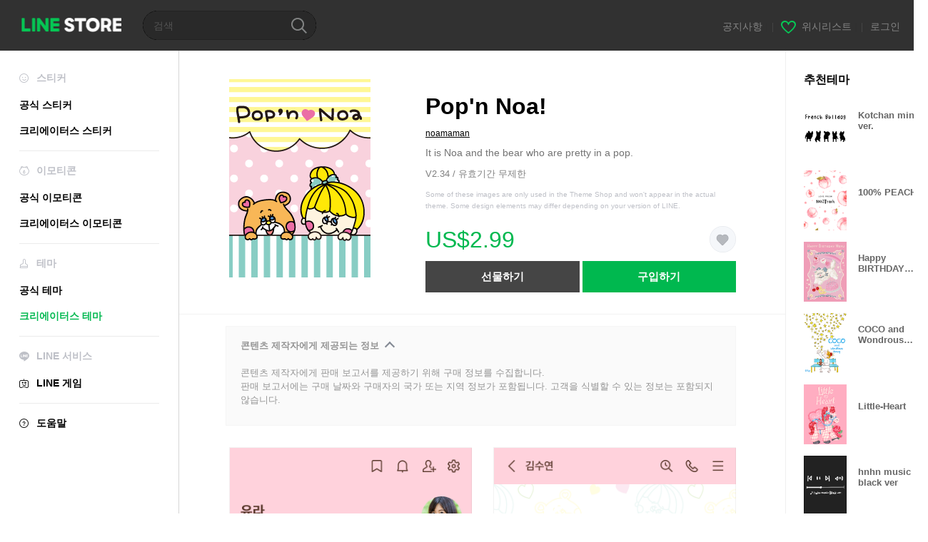

--- FILE ---
content_type: text/html;charset=UTF-8
request_url: https://store.line.me/themeshop/product/649fe872-caec-444d-bee8-3ff592718d61/ko?from=theme
body_size: 11043
content:
<!DOCTYPE html>
<html lang="ko" data-lang="ko">
<head>
  
    
  <meta charset="UTF-8" />
  <meta name="viewport" content="width=device-width, user-scalable=yes, initial-scale=1" />
  <title>Pop&#39;n Noa! – LINE 테마 | LINE STORE</title>
  <meta name="description" content="It is Noa and the bear who are pretty in a pop." />
  <meta name="format-detection" content="telephone=no" />

    
  <meta property="og:type" content="website"/>
  <meta property="og:title" content="Pop&#39;n Noa! – LINE 테마 | LINE STORE" />
  <meta property="og:url" content="https://store.line.me/themeshop/product/649fe872-caec-444d-bee8-3ff592718d61/ko?from=theme" />
  <meta property="og:description" content="It is Noa and the bear who are pretty in a pop." />
  <meta property="og:site_name" content="LINE STORE" />

  <meta property="og:locale" content="ko_KR" />
  <meta property="og:locale:alternative"
        content="en_US" /><meta property="og:locale:alternative"
        content="zh_TW" /><meta property="og:locale:alternative"
        content="zh_MO" /><meta property="og:locale:alternative"
        content="en_GB" /><meta property="og:locale:alternative"
        content="ja_KS" /><meta property="og:locale:alternative"
        content="ja_JP" /><meta property="og:locale:alternative"
        content="en_IN" /><meta property="og:locale:alternative"
        content="pt_BR" /><meta property="og:locale:alternative"
        content="en_UD" /><meta property="og:locale:alternative"
        content="zh_HK" /><meta property="og:locale:alternative"
        content="ko_KR" /><meta property="og:locale:alternative"
        content="en_PI" /><meta property="og:locale:alternative"
        content="th_TH" /><meta property="og:locale:alternative"
        content="id_ID" />
  
    
    
      <meta property="og:image" content="https://shop.line-scdn.net/themeshop/v1/products/64/9f/e8/649fe872-caec-444d-bee8-3ff592718d61/135/WEBSTORE/icon_198x278.png" />
      <meta name="twitter:image" content="https://shop.line-scdn.net/themeshop/v1/products/64/9f/e8/649fe872-caec-444d-bee8-3ff592718d61/135/WEBSTORE/icon_198x278.png" />
    
    
  
  <meta name="twitter:title" content="Pop&#39;n Noa! – LINE 테마 | LINE STORE" />
  <meta name="twitter:description" content="It is Noa and the bear who are pretty in a pop." />
  <meta name="twitter:card" content="summary">

    
  <link rel="canonical" href="https://store.line.me/themeshop/product/649fe872-caec-444d-bee8-3ff592718d61/ko?from=theme">
  <link rel="alternate" hreflang="ja" href="https://store.line.me/themeshop/product/649fe872-caec-444d-bee8-3ff592718d61/ja?from=theme"/><link rel="alternate" hreflang="en" href="https://store.line.me/themeshop/product/649fe872-caec-444d-bee8-3ff592718d61/en?from=theme"/><link rel="alternate" hreflang="zh-Hant" href="https://store.line.me/themeshop/product/649fe872-caec-444d-bee8-3ff592718d61/zh-Hant?from=theme"/><link rel="alternate" hreflang="ko" href="https://store.line.me/themeshop/product/649fe872-caec-444d-bee8-3ff592718d61/ko?from=theme"/><link rel="alternate" hreflang="th" href="https://store.line.me/themeshop/product/649fe872-caec-444d-bee8-3ff592718d61/th?from=theme"/><link rel="alternate" hreflang="id" href="https://store.line.me/themeshop/product/649fe872-caec-444d-bee8-3ff592718d61/id?from=theme"/><link rel="alternate" hreflang="pt-BR" href="https://store.line.me/themeshop/product/649fe872-caec-444d-bee8-3ff592718d61/pt-BR?from=theme"/><link rel="alternate" hreflang="x-default" href="https://store.line.me/themeshop/product/649fe872-caec-444d-bee8-3ff592718d61?from=theme"/>

    
  
    <meta name="mobile-web-app-capable" content="yes" />
    <meta name="application-name" content="LINE STORE" />
    <meta name="apple-mobile-web-app-capable" content="yes" />
    <meta name="apple-mobile-web-app-status-bar-style" content="black" />
    <meta name="apple-mobile-web-app-title" content="LINE STORE" />
  

    
  <link rel="apple-touch-icon" sizes="228x228"
        href="https://scdn.line-apps.com/n/line_store_sp/img/apple_touch_icon_228_20160805.png" />
  <link rel="apple-touch-icon-precomposed"
        href="https://scdn.line-apps.com/n/line_store_sp/img/apple_touch_icon_144_20160805.png" />
  <link rel="icon" sizes="192x192" type="image/png"
        href="https://scdn.line-apps.com/n/line_store_sp/img/apple_touch_icon_192_20160805.png" />
  <link rel="shortcut icon" type="image/x-icon"
        href="https://scdn.line-apps.com/n/line_store_sp/img/favicon_20160805.ico" />

    
  <noscript>
    <div style="padding: 10px; text-align: center; background-color: #fffcca;">JavaScript 설정이 꺼져있습니다.
브라우저 설정에서 JavaScript를 켜주세요.</div>
  </noscript>

    


<script type="application/ld+json">
  {
    "@context": "https://schema.org",
    "@type": "Product",
    "sku": "649fe872-caec-444d-bee8-3ff592718d61",
    "url": "https://store.line.me/themeshop/product/649fe872-caec-444d-bee8-3ff592718d61/ko",
    
    "name": "Pop'n Noa!",
    "description": "It is Noa and the bear who are pretty in a pop.",
    "image": "https://shop.line-scdn.net/themeshop/v1/products/64/9f/e8/649fe872-caec-444d-bee8-3ff592718d61/135/WEBSTORE/icon_198x278.png",
    
    "offers": {
      "@type": "Offer",
      "price": "2.99",
      "priceCurrency": "USD",
      "url": "https://store.line.me/themeshop/product/649fe872-caec-444d-bee8-3ff592718d61/ko"
      
      ,"seller": {
         "@type": "Organization",
         "name": "noamaman",
         "url": "https://store.line.me/themeshop/author/93447/ko"
      }
      
    }
    
    
  }
</script>


  
  
  
    
      
    
  

  <link href="https://static.line-scdn.net/laicon/edge/8.0/laicon.min.css" rel="stylesheet" crossorigin="anonymous" defer/>
  <link rel="stylesheet" crossorigin="anonymous" href="https://static.line-scdn.net/line_store/19b8c4ac38c/pc/css/line_store_pc.css"/>
  
  
    <link rel="stylesheet" crossorigin="anonymous" href="https://static.line-scdn.net/line_store/edge/store-vite/main.CawiWzHC.min.css" />
  
  

</head>
<body class="ExOsMac">
<div class="LyWrap">
  
  
  <div id="header-banner-root"></div>

  <header class="LyHead">
  <h1 class="MdGHD01Logo">
    <a href="/home/ko">LINE STORE</a>
  </h1>
  
  <div class="MdGHD02Search" data-widget="SearchBox">
    <form method="GET" action="/search/ko">
      <span class="MdIcoSearch01 FnSearchIcon" data-test="search-icon"></span>
      <span></span>
      <input class="FnSearchInput" data-test="search-field" type="text" name="q" placeholder="검색" value="" />
    </form>
  </div>
  <ul class="MdGHD03Util">
    <li class="mdGHD03Li">
      <a href="/notice/list/ko">
        <span>공지사항</span>
      </a>
      <span class="mdGHD03Line">|</span>
    </li>
    <li class="mdGHD03Li" data-test="wishlist-btn">
      <a href="/wishlist/ko"><span class="MdIcoWishlist01"></span><span>위시리스트</span></a>
      <span class="mdGHD03Line">|</span>
    </li>
    
    
    <li class="mdGHD03Li" data-test="login-btn"><a href="/login/ko?url=%2Fthemeshop%2Fproduct%2F649fe872-caec-444d-bee8-3ff592718d61%2Fko%3Ffrom%3Dtheme" rel="nofollow">로그인</a></li>
  </ul>
</header>
  
  
  <div class="LyContents MdCF">
    
    
      <div class="LySub">
  <nav class="MdSB06Nav" role="navigation">
    
    <ul>
      <li class="title flexVerticalCenter">
        <i class="lar la-smile"></i>
        <span>스티커</span>
      </li>
      
      
        
        
      
        <li data-test="stickershop-side-menu-item">
          <a href="/stickershop/home/general/ko"
             data-event-category="common"
             data-event-action="click_menu_sticker_pc">공식 스티커</a>
        </li>
        
      
        
        <li data-test="creators-stickershop-side-menu-item">
          <a href="/stickershop/home/user/ko"
             data-event-category="common"
             data-event-action="click_menu_cm-sticker_pc">크리에이터스 스티커</a>
        </li>
      
        
        
      
        
        
      
        
        
      
        
        
      
        
        
      
    </ul>
    <hr>
    <ul>
      <li class="title flexVerticalCenter">
        <i class="labr la-line-friends"></i>
        <span>이모티콘</span>
      </li>
      
        
        
      
        
        
      
        
        
      
        <li data-test="emojishop-side-menu-item">
          <a href="/emojishop/home/general/ko"
             data-event-category="common"
             data-event-action="click_menu_emoji_pc">공식 이모티콘</a>
        </li>
        
      
        
        <li data-test="creators-emojishop-side-menu-item">
          <a href="/emojishop/home/creators/ko"
             data-event-category="common"
             data-event-action="click_menu_cs-emoji_pc">크리에이터스 이모티콘</a>
        </li>
      
        
        
      
        
        
      
        
        
      
    </ul>
    <hr>
    <ul>
      <li class="title flexVerticalCenter">
        <i class="lar la-brush"></i> <span>테마</span>
      </li>
      
        
        
      
        
        
      
        
        
      
        
        
      
        
        
      
        <li data-test="themeshop-side-menu-item">
          <a href="/themeshop/home/ko"
             data-event-category="common"
             data-event-action="click_menu_theme_pc">공식 테마</a>
        </li>
        
      
        
        <li data-test="creators-themeshop-side-menu-item" class="ExSelected">
          <a href="/themeshop/home/creators/ko"
             data-event-category="common"
             data-event-action="click_menu_cs-theme_pc">크리에이터스 테마</a>
        </li>
      
        
        
      
    </ul>
    <hr>
    <ul data-test="side-menu">
      <li class="title flexVerticalCenter">
        <i class="labr la-line-messenger-alt"></i>
        <span>LINE 서비스</span>
      </li>
      
        
        
        
        
        
        
        
      
        
        
        
        
        
        
        
      
        
        
        
        
        
        
        
      
        
        
        
        
        
        
        
      
        
        
        
        
        
        
        
      
        
        
        
        
        
        
        
      
        
        
        
        
        
        
        
      
        
        
        <li data-test="gameshop-side-menu-item">
          <a class="flexVerticalCenter" href="/game/ko">
            <i class="labr la-line-faceplay"></i>
            <span data-event-category="common"
                  data-event-action="click_menu_game_pc">LINE 게임</span>
          </a>
        </li>
        
        
        
        
      
    </ul>
    <hr>
    <ul>
      <li>
        <a class="flexVerticalCenter" href="https://help.line.me/webstore/web?lang=ko">
          <i class="lar la-question-circle"></i>
          <span>도움말</span>
        </a>
      </li>
    </ul>
  </nav>
  
</div>
    
    
    
    <div class="LyMain" role="main">
      
  
    
      
    
  

      
      <section class="MdBox03">
        <div class="mdBox03Inner01">
          <div class="MdCMN38EndTop mdCMN38Theme">
            <div class="mdCMN38Img">
              
  
  <img height="278"
       width="198"
       alt="Pop&#39;n Noa!"
       src="https://shop.line-scdn.net/themeshop/v1/products/64/9f/e8/649fe872-caec-444d-bee8-3ff592718d61/135/WEBSTORE/icon_198x278.png" />


              
            </div>
            <div class="mdCMN38Item01">
              <div class="mdCMN38Item0lHead">
                
                
                <p class="mdCMN38Item01Ttl" data-test="theme-name-title">Pop&#39;n Noa!</p>
              </div>
              <a class="mdCMN38Item01Author"
                 data-test="theme-author"
                 href="/themeshop/author/93447/ko">noamaman</a>
              <p class="mdCMN38Item01Txt">It is Noa and the bear who are pretty in a pop.</p>
              <p class="mdCMN38Period">V2.34 / 유효기간 무제한</p>
              <p class="mdCMN38LegalNotice">Some of these images are only used in the Theme Shop and won&#39;t appear in the actual theme. Some design elements may differ depending on your version of LINE.</p>
              <div class="mdCMN38Item01Info">
                <p class="mdCMN38Item01Price" data-test="theme-price">US$2.99</p>
                
                
                
                <p class="mdCMN38Item01Wish"
                   onclick="moveToAddWish()">
                  <label class="MdIco01Wish">
                    <input type="checkbox" name="" value="" class="mdIco01WishInp" data-widget="WishCheckbox">
                    <span class="mdIco01WishTxt" data-test="wish-btn">リストに追加する</span>
                  </label>
                </p>
                <script>
                  /*<![CDATA[*/
                  function moveToAddWish(){
                    document.location = "\/login\/ko?url=\/themeshop\/product\/649fe872-caec-444d-bee8-3ff592718d61\/wish\/ko?_csrf%3Dc2ef6797-2798-4657-98b4-3d97c279be1c";
                  }
                  /*]]>*/
                </script>
                
              </div>
              
  

              <ul class="mdCMN38Item01Ul">
                
                
                  <li>
                    
  <button type="button" 
          class="MdBtn01P02"
          data-test="present-btn"
          data-href="/login/?url=%2Fthemeshop%2Fproduct%2F649fe872-caec-444d-bee8-3ff592718d61%2Fko%3Ffrom%3Dtheme"
          data-widget="LinkButton">선물하기</button>

                  </li>
                  <li>
                    
  <button type="button" 
          class="MdBtn01P01"
          data-test="purchase-btn"
          rel="nofollow"
          data-href = "/themeshop/payment?id=649fe872-caec-444d-bee8-3ff592718d61&amp;confirmedPrice=US%242.99"
          data-widget = "PopUpButton"
          data-win-height="526"
          data-win-width="692"
          data-reload="true">구입하기</button>

                  </li>
                
              </ul>
              
  
    
  

              
            </div>
          </div>
          <div class="MdHLine01"></div>
          <div class="MdCMN09DetailView mdCMN09Theme">
  <div class="mdCMN09Preview">
    
    <div class="mdCMN09PreviewTxt" data-test="preview-text">
      
  <div data-widget="CreatorDisclaimerAccordion"
       data-update-collapse-disclaimer-api-param="USER_DISCLAIMER"
       data-update-collapse-disclaimer-api="/api/disclaimer/update/ko"
       style="margin-bottom: 10px;">
    <div class="accordion-button"
         data-collapse-target="#disclaimer"
         data-test="disclaimer-accordion-button">
      <span>콘텐츠 제작자에게 제공되는 정보</span>
    </div>
    <p id="disclaimer" data-test="disclaimer">
      <br>
      콘텐츠 제작자에게 판매 보고서를 제공하기 위해 구매 정보를 수집합니다.<br>판매 보고서에는 구매 날짜와 구매자의 국가 또는 지역 정보가 포함됩니다. 고객을 식별할 수 있는 정보는 포함되지 않습니다.
    </p>
  </div>

    </div>
  </div>
  <div class="mdCMN09ImgList">
    <div class="mdCMN09ImgListWarp">
      <ul class="mdCMN09Ul FnSticker_animation_list_img">
        <li class="mdCMN09Li">
          <span class="mdCMN09Image"
                style="background-image: url(&#39;https://shop.line-scdn.net/themeshop/v1/products/64/9f/e8/649fe872-caec-444d-bee8-3ff592718d61/135/ANDROID/ko/preview_002_720x1232.png&#39;); width: 340px; height: 581.7777777778px; background-size: 340px 581.7777777778px"
                oncontextmenu="return false;"></span>
        </li>
        <li class="mdCMN09Li">
          <span class="mdCMN09Image"
                style="background-image: url(&#39;https://shop.line-scdn.net/themeshop/v1/products/64/9f/e8/649fe872-caec-444d-bee8-3ff592718d61/135/ANDROID/ko/preview_003_720x1232.png&#39;); width: 340px; height: 581.7777777778px; background-size: 340px 581.7777777778px"
                oncontextmenu="return false;"></span>
        </li>
        <li class="mdCMN09Li">
          <span class="mdCMN09Image"
                style="background-image: url(&#39;https://shop.line-scdn.net/themeshop/v1/products/64/9f/e8/649fe872-caec-444d-bee8-3ff592718d61/135/ANDROID/ko/preview_004_720x1232.png&#39;); width: 340px; height: 581.7777777778px; background-size: 340px 581.7777777778px"
                oncontextmenu="return false;"></span>
        </li>
        <li class="mdCMN09Li">
          <span class="mdCMN09Image"
                style="background-image: url(&#39;https://shop.line-scdn.net/themeshop/v1/products/64/9f/e8/649fe872-caec-444d-bee8-3ff592718d61/135/ANDROID/ko/preview_005_720x1232.png&#39;); width: 340px; height: 581.7777777778px; background-size: 340px 581.7777777778px"
                oncontextmenu="return false;"></span>
        </li>
      </ul>
    </div>
  </div>
  <p class="mdCMN09Copy">©noamaman</p>
  <p class="mdCMN09Txt">
   <a href="javascript:;"
      data-widget="EventTrigger"
      data-event-name="openModalWindow"
      data-event-target="EnvironmentCaution">주의사항</a>
   <a data-widget="PopUpButton"
      data-win-height="760"
      data-win-width="692"
      data-reload="true"
      href="/report/themeshop/649fe872-caec-444d-bee8-3ff592718d61/ko">신고</a>
  </p>
  <div class="MdCMN22Share">
  <ul class="mdCMN22ShareUl">
    <li class="mdCMN22ShareLi">
      <a href="javascript:;"
         data-test="line-btn"
         data-widget="ShareButton"
         data-type="line_timeline"
         title="LINE" data-share-text="Pop&#39;n Noa! – LINE 테마 | LINE STORE" data-share-url="https://store.line.me/themeshop/product/649fe872-caec-444d-bee8-3ff592718d61/ko?from=theme">
        <span class="mdCMN22ShareLINE">LINE Share</span>
      </a>
    </li>
    <li class="mdCMN22ShareLi">
      <a href="javascript:;"
         data-test="twitter-btn"
         data-widget="ShareButton"
         data-type="tw"
         title="X (Twitter)" data-share-text="Pop&#39;n Noa! – LINE 테마 | LINE STORE" data-share-url="https://store.line.me/themeshop/product/649fe872-caec-444d-bee8-3ff592718d61/ko?from=theme">
        <span class="mdCMN22ShareTW">X (Twitter) Share</span>
      </a>
    </li>
    <li class="mdCMN22ShareLi">
      <a href="javascript:;"
         data-test="facebook-btn"
         data-widget="ShareButton"
         data-type="fb"
         title="Facebook" data-share-text="Pop&#39;n Noa! – LINE 테마 | LINE STORE" data-share-url="https://store.line.me/themeshop/product/649fe872-caec-444d-bee8-3ff592718d61/ko?from=theme">
        <span class="mdCMN22ShareFB">Facebook Share</span>
      </a>
    </li>
  </ul>
  <!--/MdCMN22Share-->
</div>
</div>
        </div>
        <div class="mdBox03Inner02">
  <div class="MdHead01">
    <h2 class="MdTtl02"
        data-test="recommended-theme-title">추천테마</h2>
  </div>
  <div class="MdCMN01List">
    <ul class="mdCMN01Ul"
        data-test="recommended-theme-list">
      <li class="mdCMN01Li">

        <a href="/themeshop/product/dcbe8ad1-e604-4319-9704-373f7efc97d5/ko?from=theme">
          <div class="MdCMN07Item mdCMN07Theme">
            <div class="mdCMN07Img">
              
  
  <img height="84"
       width="60"
       alt="Kotchan mini ver."
       src="https://shop.line-scdn.net/themeshop/v1/products/dc/be/8a/dcbe8ad1-e604-4319-9704-373f7efc97d5/135/WEBSTORE/icon_198x278.png" />


            </div>
            <div class="mdCMN07Txt" data-test="recommended-theme-name">
              
  
  
  

              <h3 class="mdCMN07Ttl">Kotchan mini ver.</h3>
            </div>
          </div>
        </a>
      </li>
      <li class="mdCMN01Li">

        <a href="/themeshop/product/111bc233-977a-473a-b831-a0632cdbbd91/ko?from=theme">
          <div class="MdCMN07Item mdCMN07Theme">
            <div class="mdCMN07Img">
              
  
  <img height="84"
       width="60"
       alt="100% PEACH"
       src="https://shop.line-scdn.net/themeshop/v1/products/11/1b/c2/111bc233-977a-473a-b831-a0632cdbbd91/122/WEBSTORE/icon_198x278.png" />


            </div>
            <div class="mdCMN07Txt" data-test="recommended-theme-name">
              
  
  
  

              <h3 class="mdCMN07Ttl">100% PEACH</h3>
            </div>
          </div>
        </a>
      </li>
      <li class="mdCMN01Li">

        <a href="/themeshop/product/08839772-49fe-46fa-bdf7-b24af9a5633d/ko?from=theme">
          <div class="MdCMN07Item mdCMN07Theme">
            <div class="mdCMN07Img">
              
  
  <img height="84"
       width="60"
       alt="Happy BIRTHDAY MENU"
       src="https://shop.line-scdn.net/themeshop/v1/products/08/83/97/08839772-49fe-46fa-bdf7-b24af9a5633d/104/WEBSTORE/icon_198x278.png" />


            </div>
            <div class="mdCMN07Txt" data-test="recommended-theme-name">
              
  
  
  

              <h3 class="mdCMN07Ttl">Happy BIRTHDAY MENU</h3>
            </div>
          </div>
        </a>
      </li>
      <li class="mdCMN01Li">

        <a href="/themeshop/product/05f2661f-1e1d-4abf-8f14-1b7a2634bdb3/ko?from=theme">
          <div class="MdCMN07Item mdCMN07Theme">
            <div class="mdCMN07Img">
              
  
  <img height="84"
       width="60"
       alt="COCO and Wondrous Gang 4"
       src="https://shop.line-scdn.net/themeshop/v1/products/05/f2/66/05f2661f-1e1d-4abf-8f14-1b7a2634bdb3/95/WEBSTORE/icon_198x278.png" />


            </div>
            <div class="mdCMN07Txt" data-test="recommended-theme-name">
              
  
  
  

              <h3 class="mdCMN07Ttl">COCO and Wondrous Gang 4</h3>
            </div>
          </div>
        </a>
      </li>
      <li class="mdCMN01Li">

        <a href="/themeshop/product/cb656e3f-fb41-4141-b5c7-1b7dfcab16c0/ko?from=theme">
          <div class="MdCMN07Item mdCMN07Theme">
            <div class="mdCMN07Img">
              
  
  <img height="84"
       width="60"
       alt="Little-Heart"
       src="https://shop.line-scdn.net/themeshop/v1/products/cb/65/6e/cb656e3f-fb41-4141-b5c7-1b7dfcab16c0/122/WEBSTORE/icon_198x278.png" />


            </div>
            <div class="mdCMN07Txt" data-test="recommended-theme-name">
              
  
  
  

              <h3 class="mdCMN07Ttl">Little-Heart</h3>
            </div>
          </div>
        </a>
      </li>
      <li class="mdCMN01Li">

        <a href="/themeshop/product/0a7e55ac-626b-4514-bba5-8261ff2b72bd/ko?from=theme">
          <div class="MdCMN07Item mdCMN07Theme">
            <div class="mdCMN07Img">
              
  
  <img height="84"
       width="60"
       alt="hnhn music black ver"
       src="https://shop.line-scdn.net/themeshop/v1/products/0a/7e/55/0a7e55ac-626b-4514-bba5-8261ff2b72bd/126/WEBSTORE/icon_198x278.png" />


            </div>
            <div class="mdCMN07Txt" data-test="recommended-theme-name">
              
  
  
  

              <h3 class="mdCMN07Ttl">hnhn music black ver</h3>
            </div>
          </div>
        </a>
      </li>
      <li class="mdCMN01Li">

        <a href="/themeshop/product/2fb40458-c335-4340-a0b5-0488b721f8e2/ko?from=theme">
          <div class="MdCMN07Item mdCMN07Theme">
            <div class="mdCMN07Img">
              
  
  <img height="84"
       width="60"
       alt="mana mana"
       src="https://shop.line-scdn.net/themeshop/v1/products/2f/b4/04/2fb40458-c335-4340-a0b5-0488b721f8e2/128/WEBSTORE/icon_198x278.png" />


            </div>
            <div class="mdCMN07Txt" data-test="recommended-theme-name">
              
  
  
  

              <h3 class="mdCMN07Ttl">mana mana</h3>
            </div>
          </div>
        </a>
      </li>
      <li class="mdCMN01Li">

        <a href="/themeshop/product/8f7e1c66-87ee-4a90-9d35-ef8d872de866/ko?from=theme">
          <div class="MdCMN07Item mdCMN07Theme">
            <div class="mdCMN07Img">
              
  
  <img height="84"
       width="60"
       alt="summer cool party(polar bear daddy ver.)"
       src="https://shop.line-scdn.net/themeshop/v1/products/8f/7e/1c/8f7e1c66-87ee-4a90-9d35-ef8d872de866/134/WEBSTORE/icon_198x278.png" />


            </div>
            <div class="mdCMN07Txt" data-test="recommended-theme-name">
              
  
  
  

              <h3 class="mdCMN07Ttl">summer cool party(polar bear daddy ver.)</h3>
            </div>
          </div>
        </a>
      </li>
      <li class="mdCMN01Li">

        <a href="/themeshop/product/b487135c-bad5-4e05-b61e-024c9164f732/ko?from=theme">
          <div class="MdCMN07Item mdCMN07Theme">
            <div class="mdCMN07Img">
              
  
  <img height="84"
       width="60"
       alt="mocokuma"
       src="https://shop.line-scdn.net/themeshop/v1/products/b4/87/13/b487135c-bad5-4e05-b61e-024c9164f732/131/WEBSTORE/icon_198x278.png" />


            </div>
            <div class="mdCMN07Txt" data-test="recommended-theme-name">
              
  
  
  

              <h3 class="mdCMN07Ttl">mocokuma</h3>
            </div>
          </div>
        </a>
      </li>
      <li class="mdCMN01Li">

        <a href="/themeshop/product/3acfe762-48b8-4a3b-aa31-463dab02d77c/ko?from=theme">
          <div class="MdCMN07Item mdCMN07Theme">
            <div class="mdCMN07Img">
              
  
  <img height="84"
       width="60"
       alt="Immortal country of Alice"
       src="https://shop.line-scdn.net/themeshop/v1/products/3a/cf/e7/3acfe762-48b8-4a3b-aa31-463dab02d77c/136/WEBSTORE/icon_198x278.png" />


            </div>
            <div class="mdCMN07Txt" data-test="recommended-theme-name">
              
  
  
  

              <h3 class="mdCMN07Ttl">Immortal country of Alice</h3>
            </div>
          </div>
        </a>
      </li>
      <li class="mdCMN01Li">

        <a href="/themeshop/product/7718e591-e6bb-49c7-b3fd-d29cbe9ae424/ko?from=theme">
          <div class="MdCMN07Item mdCMN07Theme">
            <div class="mdCMN07Img">
              
  
  <img height="84"
       width="60"
       alt="Halloween graffiti design"
       src="https://shop.line-scdn.net/themeshop/v1/products/77/18/e5/7718e591-e6bb-49c7-b3fd-d29cbe9ae424/118/WEBSTORE/icon_198x278.png" />


            </div>
            <div class="mdCMN07Txt" data-test="recommended-theme-name">
              
  
  
  

              <h3 class="mdCMN07Ttl">Halloween graffiti design</h3>
            </div>
          </div>
        </a>
      </li>
      <li class="mdCMN01Li">

        <a href="/themeshop/product/d3dca454-894e-48d2-b41a-9b78115da7af/ko?from=theme">
          <div class="MdCMN07Item mdCMN07Theme">
            <div class="mdCMN07Img">
              
  
  <img height="84"
       width="60"
       alt="Cute vintage animal pattern quilting"
       src="https://shop.line-scdn.net/themeshop/v1/products/d3/dc/a4/d3dca454-894e-48d2-b41a-9b78115da7af/127/WEBSTORE/icon_198x278.png" />


            </div>
            <div class="mdCMN07Txt" data-test="recommended-theme-name">
              
  
  
  

              <h3 class="mdCMN07Ttl">Cute vintage animal pattern quilting</h3>
            </div>
          </div>
        </a>
      </li>
      <li class="mdCMN01Li">

        <a href="/themeshop/product/62df069e-6752-4125-a1e7-5d7922607ec5/ko?from=theme">
          <div class="MdCMN07Item mdCMN07Theme">
            <div class="mdCMN07Img">
              
  
  <img height="84"
       width="60"
       alt="have a break at a cafe2"
       src="https://shop.line-scdn.net/themeshop/v1/products/62/df/06/62df069e-6752-4125-a1e7-5d7922607ec5/133/WEBSTORE/icon_198x278.png" />


            </div>
            <div class="mdCMN07Txt" data-test="recommended-theme-name">
              
  
  
  

              <h3 class="mdCMN07Ttl">have a break at a cafe2</h3>
            </div>
          </div>
        </a>
      </li>
      <li class="mdCMN01Li">

        <a href="/themeshop/product/75d244d2-b0e5-4680-b36b-190c53e2f172/ko?from=theme">
          <div class="MdCMN07Item mdCMN07Theme">
            <div class="mdCMN07Img">
              
  
  <img height="84"
       width="60"
       alt="Geometric Gothic"
       src="https://shop.line-scdn.net/themeshop/v1/products/75/d2/44/75d244d2-b0e5-4680-b36b-190c53e2f172/132/WEBSTORE/icon_198x278.png" />


            </div>
            <div class="mdCMN07Txt" data-test="recommended-theme-name">
              
  
  
  

              <h3 class="mdCMN07Ttl">Geometric Gothic</h3>
            </div>
          </div>
        </a>
      </li>
      <li class="mdCMN01Li">

        <a href="/themeshop/product/b5930cca-200b-4757-a2d6-c910f5303e16/ko?from=theme">
          <div class="MdCMN07Item mdCMN07Theme">
            <div class="mdCMN07Img">
              
  
  <img height="84"
       width="60"
       alt="고양이타이츠"
       src="https://shop.line-scdn.net/themeshop/v1/products/b5/93/0c/b5930cca-200b-4757-a2d6-c910f5303e16/122/WEBSTORE/icon_198x278.png" />


            </div>
            <div class="mdCMN07Txt" data-test="recommended-theme-name">
              
  
  
  

              <h3 class="mdCMN07Ttl">고양이타이츠</h3>
            </div>
          </div>
        </a>
      </li>
      <li class="mdCMN01Li">

        <a href="/themeshop/product/30ec9751-7ae3-4e54-b3ea-799418fafda7/ko?from=theme">
          <div class="MdCMN07Item mdCMN07Theme">
            <div class="mdCMN07Img">
              
  
  <img height="84"
       width="60"
       alt="COCO and Wondrous Gang15"
       src="https://shop.line-scdn.net/themeshop/v1/products/30/ec/97/30ec9751-7ae3-4e54-b3ea-799418fafda7/44/WEBSTORE/icon_198x278.png" />


            </div>
            <div class="mdCMN07Txt" data-test="recommended-theme-name">
              
  
  
  

              <h3 class="mdCMN07Ttl">COCO and Wondrous Gang15</h3>
            </div>
          </div>
        </a>
      </li>
      <li class="mdCMN01Li">

        <a href="/themeshop/product/ee7dee2c-c5c8-4c73-815a-8c8a5507e715/ko?from=theme">
          <div class="MdCMN07Item mdCMN07Theme">
            <div class="mdCMN07Img">
              
  
  <img height="84"
       width="60"
       alt="coffee cat(beige)"
       src="https://shop.line-scdn.net/themeshop/v1/products/ee/7d/ee/ee7dee2c-c5c8-4c73-815a-8c8a5507e715/125/WEBSTORE/icon_198x278.png" />


            </div>
            <div class="mdCMN07Txt" data-test="recommended-theme-name">
              
  
  
  

              <h3 class="mdCMN07Ttl">coffee cat(beige)</h3>
            </div>
          </div>
        </a>
      </li>
      <li class="mdCMN01Li">

        <a href="/themeshop/product/81e85bcb-6807-4663-8848-51a0720f7b47/ko?from=theme">
          <div class="MdCMN07Item mdCMN07Theme">
            <div class="mdCMN07Img">
              
  
  <img height="84"
       width="60"
       alt="MONOCHROME_moi"
       src="https://shop.line-scdn.net/themeshop/v1/products/81/e8/5b/81e85bcb-6807-4663-8848-51a0720f7b47/124/WEBSTORE/icon_198x278.png" />


            </div>
            <div class="mdCMN07Txt" data-test="recommended-theme-name">
              
  
  
  

              <h3 class="mdCMN07Ttl">MONOCHROME_moi</h3>
            </div>
          </div>
        </a>
      </li>
      <li class="mdCMN01Li">

        <a href="/themeshop/product/a3062a54-4edd-499c-9aa7-c3d26f9143dc/ko?from=theme">
          <div class="MdCMN07Item mdCMN07Theme">
            <div class="mdCMN07Img">
              
  
  <img height="84"
       width="60"
       alt="HARU The Dog"
       src="https://shop.line-scdn.net/themeshop/v1/products/a3/06/2a/a3062a54-4edd-499c-9aa7-c3d26f9143dc/127/WEBSTORE/icon_198x278.png" />


            </div>
            <div class="mdCMN07Txt" data-test="recommended-theme-name">
              
  
  
  

              <h3 class="mdCMN07Ttl">HARU The Dog</h3>
            </div>
          </div>
        </a>
      </li>
      <li class="mdCMN01Li">

        <a href="/themeshop/product/1f3a200a-c44f-4480-8da0-6a097b7f074b/ko?from=theme">
          <div class="MdCMN07Item mdCMN07Theme">
            <div class="mdCMN07Img">
              
  
  <img height="84"
       width="60"
       alt="Picture book PANDOROBOU Onigiribouya new"
       src="https://shop.line-scdn.net/themeshop/v1/products/1f/3a/20/1f3a200a-c44f-4480-8da0-6a097b7f074b/37/WEBSTORE/icon_198x278.png" />


            </div>
            <div class="mdCMN07Txt" data-test="recommended-theme-name">
              
  
  
  

              <h3 class="mdCMN07Ttl">Picture book PANDOROBOU Onigiribouya new</h3>
            </div>
          </div>
        </a>
      </li>
      <li class="mdCMN01Li">

        <a href="/themeshop/product/e8d9e476-db94-42b5-a093-08507b41fdd4/ko?from=theme">
          <div class="MdCMN07Item mdCMN07Theme">
            <div class="mdCMN07Img">
              
  
  <img height="84"
       width="60"
       alt="Prinking DREAMY EYES"
       src="https://shop.line-scdn.net/themeshop/v1/products/e8/d9/e4/e8d9e476-db94-42b5-a093-08507b41fdd4/136/WEBSTORE/icon_198x278.png" />


            </div>
            <div class="mdCMN07Txt" data-test="recommended-theme-name">
              
  
  
  

              <h3 class="mdCMN07Ttl">Prinking DREAMY EYES</h3>
            </div>
          </div>
        </a>
      </li>
      <li class="mdCMN01Li">

        <a href="/themeshop/product/858a1f49-0298-4fa6-a336-2c10a4ef35b8/ko?from=theme">
          <div class="MdCMN07Item mdCMN07Theme">
            <div class="mdCMN07Img">
              
  
  <img height="84"
       width="60"
       alt="The moon rabbit"
       src="https://shop.line-scdn.net/themeshop/v1/products/85/8a/1f/858a1f49-0298-4fa6-a336-2c10a4ef35b8/136/WEBSTORE/icon_198x278.png" />


            </div>
            <div class="mdCMN07Txt" data-test="recommended-theme-name">
              
  
  
  

              <h3 class="mdCMN07Ttl">The moon rabbit</h3>
            </div>
          </div>
        </a>
      </li>
      <li class="mdCMN01Li">

        <a href="/themeshop/product/13843e1e-31a1-407c-b1dd-774ca2a5c870/ko?from=theme">
          <div class="MdCMN07Item mdCMN07Theme">
            <div class="mdCMN07Img">
              
  
  <img height="84"
       width="60"
       alt="♡ 귀여운 강아지 ♡ minonyan"
       src="https://shop.line-scdn.net/themeshop/v1/products/13/84/3e/13843e1e-31a1-407c-b1dd-774ca2a5c870/21/WEBSTORE/icon_198x278.png" />


            </div>
            <div class="mdCMN07Txt" data-test="recommended-theme-name">
              
  
  
  

              <h3 class="mdCMN07Ttl">♡ 귀여운 강아지 ♡ minonyan</h3>
            </div>
          </div>
        </a>
      </li>
      <li class="mdCMN01Li">

        <a href="/themeshop/product/9b713d63-f1fa-4d61-8d9c-e3f1d87de43e/ko?from=theme">
          <div class="MdCMN07Item mdCMN07Theme">
            <div class="mdCMN07Img">
              
  
  <img height="84"
       width="60"
       alt="Mahoroba- Goldfish-"
       src="https://shop.line-scdn.net/themeshop/v1/products/9b/71/3d/9b713d63-f1fa-4d61-8d9c-e3f1d87de43e/134/WEBSTORE/icon_198x278.png" />


            </div>
            <div class="mdCMN07Txt" data-test="recommended-theme-name">
              
  
  
  

              <h3 class="mdCMN07Ttl">Mahoroba- Goldfish-</h3>
            </div>
          </div>
        </a>
      </li>
    </ul>
  </div>
</div>
      </section>
      
      
      
      
    
      
        
  
    
      
    
  

      
      
    </div>
    
  </div>
  
  
  
  <footer class="LyFoot" role="contentinfo" data-test="foot-menu">

      
    
    
    <!-- For TW -->
    

    
    
    <div class="lyFootInner">
      <h1 class="MdHide">LY Corporation Link</h1>
      <div class="MdGFT02Link">
        <ul class="mdGFT02Ul" data-test="other-country-foot-menu-ul">
          <li><a href="/terms/ko">이용약관</a></li>
          <li><a href="https://terms.line.me/line_rules?lang=ko"
                 target="_blank">개인정보처리방침</a>
          </li>
          
          
          
          
        </ul>
      </div>
      <p class="MdGFT01Copy" data-test="company-name">
        <small>©&#160;<b>LY Corporation</b></small>
      </p>
    </div>
      

    <div class="MdGFT03Lang">
      <div class="mdGFT03NewSelect01" data-widget="Select" data-form=".FnLanguageSelectForm">
        <div class="mdGFT03Label"><span class="mdGFT03LabelTxt" data-test="set-language-txt"></span></div>
        <ul class="mdGFT03Ul MdHide" style="top: -202px">
          <li class="mdGFT03Li" data-action="/setLanguage/ja">
            <a class="mdGFT03Txt">日本語</a>
          </li>
          <li class="mdGFT03Li" data-action="/setLanguage/en">
            <a class="mdGFT03Txt">English</a>
          </li>
          <li class="mdGFT03Li" data-action="/setLanguage/zh-Hant">
            <a class="mdGFT03Txt">中文(繁體)</a>
          </li>
          <li class="mdGFT03Li" data-action="/setLanguage/ko"
              data-selected="true">
            <a class="mdGFT03Txt">한국어</a>
          </li>
          <li class="mdGFT03Li" data-action="/setLanguage/th">
            <a class="mdGFT03Txt">ภาษาไทย</a>
          </li>
          <li class="mdGFT03Li" data-action="/setLanguage/id">
            <a class="mdGFT03Txt">Bahasa Indonesia</a>
          </li>
          <li class="mdGFT03Li" data-action="/setLanguage/pt-BR">
            <a class="mdGFT03Txt">Português brasileiro</a>
          </li>
        </ul>
        <form class="FnLanguageSelectForm" method="POST"
              action="/setLanguage/ko"><input type="hidden" name="_csrf" value="c2ef6797-2798-4657-98b4-3d97c279be1c"/>
          <input type="hidden" class="FnUrl" name="url" value="/themeshop/product/649fe872-caec-444d-bee8-3ff592718d61/ko?from=theme" />
        </form>
      </div>
    </div>

  </footer>

  
  <!-- friend item templates -->
  <script type="text/template" class="FnPresentFriendTemplate">
    <tr>
      <td class="mdLYR08TdImg">
        <div class="mdLYR08Img"><img src="{{imageUrl}}" /></div>
      </td>
      <td class="mdLYR08TdTxt">
        <div class="mdLYR08Txt">{{name}}</div>
      </td>
      <td class="mdLYR08TdBtn"><a class="MdBtn05 FnFrindSelectBtn" href="javascript:;"><span
        class="mdBtn05Inner"><span
        class="mdBtn05Txt">선택</span></span></a></td>
    </tr>
  </script>

  <!-- templates for radio buttons -->
  <script type="text/template" class="FnCallPlanRadioTemplate">
    <li class="mdCMN17Li">
      <label>
        <div class="MdIcoRadio01 {{selectedClass}}">
          <span class="mdIcoRadio01Ico"></span>
          <input name="type" value="{{id}}" type="radio" data-price="{{displayPrice}}" data-product-id="{{id}}"
                 data-item-type="{{type}}" />
        </div>
        <p class="mdCMN17LiTxt">{{name}}</p>
      </label>
    </li>
  </script>
  


  
</div>

<div>
  
  
  
  <div class="MdLYR01Box"
       data-widget="ModalWindow"
       data-widget-id="ModalWindowPresent"
       style="top: 50%; left: 50%; margin-left: -241px; margin-top: -305px; display: none;'">
    <div class="MdLYR02Body mdLYR02Present"
         data-widget="PresentFriends"
         data-package-id="123456"
         data-friends-api=/api/present/friends/ko
         data-skip-template="true"
         data-win-height="526"
         data-win-width="692"
         data-submit-url="/themeshop/payment?id=649fe872-caec-444d-bee8-3ff592718d61&amp;confirmedPrice=US%242.99"
         data-to-user-param="toUserMid">
      <a class="mdLYR02Close FnModalWindowClose"
         href="javascript:;"><span class="MdBtnClose01">닫기</span></a>
      <div class="MdLYR03Head">
        <h1 class="mdLYR03Ttl">친구 선택</h1>
      </div>
      <div data-tab-id="0"
           style="display: none;">
        <p class="mdLYR02Desc">선물을 보낼 친구를 선택하세요.</p>
        <div class="MdLYR07Search FnFriendsSearchWrap">
          <div class="mdLYR07SearchBox">
            <input class="FnFriendsSearchInput"
                   type="text"
                   name=""
                   id=""
                   value=""
                   placeholder="검색" /><span
            class="MdIcoSearch02 FnFriendsSearchBtn"></span>
          </div>
          <div class="MdLYR08List">
            <p class="mdLYR08noR FnFriendsNoResults"
               style="display: none;">검색결과가 없습니다.</p>
            <table class="mdLYR08Tbl FnFriendsTable"></table>
          </div>
        </div>
      </div>
      <div data-tab-id="1"
           style="display: none;">
        <p class="mdLYR02Desc">상대방에게 보낼 템플릿 선택</p>
        <div class="MdLYR08List">
          <ul class="mdLYR08Ul"
              data-widget="RadioGroup"
              data-widget-id="presentFriendsRadioGroup">
            <li class="mdLYR08Li ExSelected">
              <label></label>
              <div class="MdIcoRadio02">
                <label><span class="mdIcoRadio02Ico"></span><input name="presentTemplateId"
                                                                   value="0"
                                                                   type="radio"/></label>
              </div>
              <label><span class="mdLYR08Img01">For You - Sticker Type 01</span></label>
            </li>
            <li class="mdLYR08Li">
              <label></label>
              <div class="MdIcoRadio02">
                <label><span class="mdIcoRadio02Ico"></span><input name="presentTemplateId"
                                                                   value="1"
                                                                   type="radio"/></label>
              </div>
              <label><span class="mdLYR08Img02">For You - Sticker Type 02</span></label>
            </li>
            <li class="mdLYR08Li">
              <label></label>
              <div class="MdIcoRadio02">
                <label><span class="mdIcoRadio02Ico"></span><input name="presentTemplateId"
                                                                   value="2"
                                                                   type="radio"/></label>
              </div>
              <label><span class="mdLYR08Img03">For You - Sticker Type 03</span></label>
            </li>
            <li class="mdLYR08Li">
              <label></label>
              <div class="MdIcoRadio02">
                <label><span class="mdIcoRadio02Ico"></span><input name="presentTemplateId"
                                                                   value="3"
                                                                   type="radio"/></label>
              </div>
              <label><span class="mdLYR08Img04">For You - Sticker Type 04</span></label>
            </li>
          </ul>
          <div class="mdLYR08Send">
            <p class="mdLYR08SendTxt">
              &#x00A0;
            </p>
            <div class="mdLYR08SendBtn">
              <a class="MdBtn01 mdBtn03 FnCancelBtn"
                 href="javascript:;"><span class="mdBtn01Inner">
                <span class="mdBtn01Txt">취소</span></span></a>
              <a class="MdBtn01 mdBtn01 FnSubmitBtn" href="javascript:;">
                <span class="mdBtn01Inner">
                  
                    <span class="mdBtn01Txt">US$2.99 구입하기</span>
                  
                  
                </span>
              </a>
            </div>
          </div>
        </div>
      </div>
    </div>
  </div>

  
  <div class="MdLYR01Layer" data-widget="ModalWindow" data-widget-id="EnvironmentCaution" style="display: none;">
    <div class="mdLYR01Inner">
      <div class="mdLYR01Body">
        <div class="MdLYR22Caution">
          <h3 class="mdLYR22Ttl01">주의사항</h3>
          <p class="mdLYR22Txt01">LINE 앱 버전이나 기기 OS 버전에 따라<br>구입이나 선물을 하지 못할 수 있습니다.<br>또한 LINE 버전에 따라 일부 화면 디자인이<br>다르게 표시될 수있습니다.</p>
        </div>
      </div>
      <div class="mdLYR01Foot">
        <button class="mdLYR01Close" data-widget="EventTrigger"
        data-event-name="closeModalWindow"
        data-event-target="EnvironmentCaution">닫기</button>
      </div>
    </div>
  </div>

  
  <script>/*<![CDATA[*/
    function pageIsReloaded() {
      try {
        const navigationEntries = performance.getEntriesByType("navigation");

        return navigationEntries.length > 0
               && navigationEntries[0] instanceof PerformanceNavigationTiming
               && navigationEntries[0].type === 'reload';
      } catch {
        // If PerformanceNavigationTiming is unavailable, ignore this method.
        return false;
      }
    }

    document.addEventListener("DOMContentLoaded", function () {
      // If the page is reloaded, do not send the event.
      if (pageIsReloaded()) {
        return;
      }

      const url = '/api/end-page-reference/send-event';

      const data = {
        itemType: "THEME",
        itemId: "649fe872-caec-444d-bee8-3ff592718d61",
        countryCode: "US",
        viewType: "PC",
        referrer: document.referrer || '',
      };

      $.ajax({
        url: url,
        type: "POST",
        contentType: "application/json",
        data: JSON.stringify(data),
        dataType: "json",
      });
    });
  /*]]>*/</script>

</div>

  
    <div class="MdOverlay FnOverlay" style="display:none;"></div>
  


  



<script type="text/javascript">
  //<![CDATA[
  //
  var OPTIONS = {
    config: {
      debug: false,
      pageType: "themeEndPage",
      staticUrl: "https:\/\/scdn.line-apps.com\/n\/"
    },
    // define messages only used in JS
    messages: {}
  };

  OPTIONS.config.wishProduct = {
    productType: "THEME",
    productId: "649fe872-caec-444d-bee8-3ff592718d61"
  };

  //
  //]]>
</script>

  <script>/*<![CDATA[*/
  (function (w, d, s, l, i) {
    w[l] = w[l] || [];
    w[l].push({'gtm.start': new Date().getTime(), event: 'gtm.js'});
    var f = d.getElementsByTagName(s)[0], j = d.createElement(s), dl = l != 'dataLayer' ? '&l=' + l : '';
    j.async = true;
    j.src = '//www.googletagmanager.com/gtm.js?id=' + i + dl;
    f.parentNode.insertBefore(j, f);
  })(window, document, 'script', 'dataLayer', 'GTM-TVHZDL');
  /*]]>*/</script>
  <script>
    OPTIONS.config.env = {
      phase: "release",
      storeDomain: "store.line.me",
      billingDomain: "store-bill.line.me",
      lineScheme: "line"
    };
    OPTIONS.config.assetsUrl = "https:\/\/static.line-scdn.net\/line_store\/";
    OPTIONS.config.tagNo = "19b8c4ac38c";

    OPTIONS.config.oa = {"friendShip":"UNSPECIFIED","searchId":""};

    OPTIONS.config.userStateModel = {
      isLoggedIn: false,
      country: "US",
      language: "KOREAN",
      languageId: "ko",
      viewType: "PC",
      isSmartphone: false,
      isIOS: false,
      hasCollapsedUserDisclaimer: false,
      isPremiumUser: false
    };

    

    
    OPTIONS.config.page = {
      type: "END_PAGE",
      pcPaymentPopup: {
        width: 692,
        height: 526
      },
      status: {
        isPremium: false
      }
    }
    

    dataLayer.push({
      'user': {
        isLoggedIn: false,
        viewType: "PC",
        displayLanguage: "KOREAN",
        country: "US",
        currencyType: "USD",
        deviceModel: {
          applicationType: "ANONYMOUS",
          applicationVersion: "ANONYMOUS"
        },
      }
    });

    dataLayer.push({
      salesInformation: {
        priceTier: 3,
        isCreators: true
      },
    });
  </script>
  


  
  <script>
    function redirectErrorPage(resourceName) {
      // Do not redirect when store is in maintenance mode, since the js file is not available and will redirect
      // to the error page recursively.
      if (!location.href.includes("load_script_failed") && !location.href.includes("inMaintenance")) {
        const errorPageUrl = "\/error\/load_script_failed\/ko";
        location.href = errorPageUrl + "?resourceName=" + resourceName;
      }
    }
  </script>

  
  <script src="https://static.line-scdn.net/line_store/19b8c4ac38c/pc/js/lc.line.store.pc.main.js" crossorigin="anonymous" onerror="redirectErrorPage('pcScript')"></script>
  
  <script>
    window.popups = [];
  </script>

  
  <script>
    window.headerBanners = [];
  </script>

  
  
  <script>
    window.experimentParams = {"enableStoreThreeMonthsPremiumCampaign":false,"enableStoreCollectionFeatureRenewal":false,"storeTopSearchKeywordEnabled":false};
  </script>

  
  

  
    <script src="/api/v2/resource/messages.js/ko?lang=ko&amp;hash=1a1592a0e3bd5dd8254d810e705bb6b4fe8760bb"
            onerror="redirectErrorPage('messageV2')"></script>
  
  
  
    <script src="https://static.line-scdn.net/line_store/edge/store-vite/main.qrSnYGlc.min.js" type="module" crossorigin="anonymous" onerror="redirectErrorPage('spaViteScript')"></script>

    
      <script src="https://static.line-scdn.net/line_store/edge/store-vite/main-legacy.5Q1HJSuo.min.js" nomodule crossorigin="anonymous" onerror="redirectErrorPage('spaViteScriptLegacy')"></script>
    
  
  



</body>
</html>


--- FILE ---
content_type: application/javascript; charset=utf-8
request_url: https://store.line.me/api/v2/resource/messages.js/ko?lang=ko&hash=1a1592a0e3bd5dd8254d810e705bb6b4fe8760bb
body_size: 85604
content:
var MESSAGE_SOURCE={"premium.lp.faq.planchange.description.carrier.tw":function(){return 'You can currently change between some plan types on LINE STORE. <br><br>\n\n\n\nTo change your plan:<br>\n\n1. Log in to LINE STORE.<br>\n\n2. On mobile: Tap the menu icon (≡) > Account page (your name) > Purchase history > Subscription plans > Change plan.<br>\n\nOn PC: Tap Account page > Subscription plans > Change plan<br>\n\n3. Select the plan you wish to change to and change your plan.<br><br>If you upgrade your plan, you can use the upgraded service for no extra charge until the new price is applied from the next renewal date.\n\n <br><br>\n\nNote: If using mobile carrier payments, it may take one day or more to complete your payment. However, you can start using the service right away. To upgrade from a Basic course to a Deluxe course plan using mobile carrier payments, please cancel your Basic plan and subscribe to a Deluxe plan after your Basic plan expires.'},"premium.lp.plan.price.studentmonthly":function(){return '¥120/month'},"page.text.charge.purchased":function(){return '구입:  '},"search.box.text":function(){return '캐릭터 이름, 키워드 등'},"menu.text.section.buy":function(){return '구입'},"08.purchase.mobilePaymentTitle.1":function(){return '휴대폰 결제'},"premium.lp.faq.student.description.delxe2.tw":function(){return 'Students currently attending a university, graduate school, junior college, vocational school, technical junior college, high school, or middle school in Taiwan are eligible for Student plans.<br>Note: If you\'re a minor, you need permission from a parent or guardian to subscribe to this service.<br><br>Student plans<br>• Basic course: NT$60/month<br>• Deluxe course: NT$80/month<br><br>First-time subscribers can try out LINE Stickers Premium for free during a trial period.<br>Note: Prices include tax. The length of the free trial period depends on when you subscribe.<br>Please check to see how much time you have when you sign up.'},"store.inflow.desc":function(){return 'Check out the latest trends'},"page.text.music.resubscribe_offer.button.desc":function(){return '(JPY 980/month starting from the 4th month)'},"page.text.music.targetingoffer_4mo_10yen.caption":function(){return '¥10 per month for the first 4 months'},"mail.label.copyright.new":function(){return '© LY corporation'},"premium.plan.student.graduation.date":function(){return '졸업 예정일'},"seo.metatitle.crsticker.author":function(args){return ''+args[0]+'의 LINE 스티커 | LINE STORE'},"07.charge.buyEndTitle":function(){return '구입완료'},"purchase.transactionlaw.payment.method.desc.new":function(){return 'LY corporation 또는 타사 결제 서비스를 이용하기 위해 이 페이지에서 지정한 결제 방법입니다.'},"page.text.notice":function(){return '공지사항'},"premium.lp.dx3monthtrial.title":function(){return '<span class="highlight">New subscribers get their first 3 months</span><br><span class="highlight">of the Deluxe course for free!</span>'},"mail.monthly_report.body.no_record":function(){return '한 달 동안 구매한 상품이 없습니다.'},"page.text.rules.agree.Privacy":function(){return '개인정보정책'},"premium.lp.banner.description.tw2":function(){return '디럭스 코스를 이용하면 수백만 개의 스티커, 테마, 이모티콘을 마음껏 이용할 수 있습니다! 연간 요금제를 선택하면 더 많은 비용을 절약할 수 있어요.'},"payment.charge.label.tw_mycard_member_point":function(){return 'MyCard 멤버 포인트 공제'},"store.endpage.popup.title.collection.premium.remove":function(){return '일시적인 오류'},"linestore.aoa.title.unablepayment":function(){return '결제가 취소되었습니다.'},"premium.deluxe.lp.plantable.dlslot":function(){return 'Sticker/Emoji <span style="color:#07b53b;">capacity</span>'},"page.text.top.wish.tutorial.title":function(){return '위시리스트를 만드는 방법!'},"premium.lp.faq.list.deluxe.theme.desc.id":function(){return 'To check your sticker/emoji sets:<br>\n1. Start LINE.<br>\n2. Tap the Home tab > Settings.<br>\n3. Tap Stickers > My Stickers.<br>\n4. Tap the Stickers or Emoji tab.<br><br>\n\nTo check your themes:<br>\n1. Start LINE.<br>\n2. Tap the Home tab > Settings.<br>\n3. Tap Themes > My Themes.'},"btn.confirm":function(){return '확인'},"premium.plan.basic.monthly":function(){return '월간 이용권(베이식)'},"page.text.premium.sticker.howtodl":function(){return 'LINE을 열고 설정 > 스티커 > LINE 스티커 프리미엄 > 내 프리미엄 스티커를 선택하여 새 스티커를 다운로드할 수 있습니다.'},"page.text.oasort.new.sp":function(){return '신규'},"page.title.emoji.official":function(){return '공식 이모티콘'},"premium.lp.faq.nation.title":function(){return 'What countries can I use LINE Stickers Premium in?'},"99.popup.complete.purchase.Label1":function(args){return ''+args[0]+' 아이템을 구매했습니다.'},"premium.lp.faq.trialcancel.description.delxe.tw":function(args){return 'For information about canceling your plan (course) subscription during the free trial, see <a href="'+args[0]+'">this Help article.</a>'},"store.inflow.rising":function(){return 'Hot'},"99.popup.complete.purchase.Label2":function(){return '마이 페이지에서 구매내역을 확인해 주세요.'},"page.text.music.cancel.result.desc":function(){return 'You can continue to use your plan until the subscription end date listed on your account page.'},"page.text.music.resubscribe_offer.promotion.title":function(){return '\Special Resubscription Offer/'},"page.text.call.confirm.change_auto_recharge":function(){return '자동충전 금액을 변경하시겠습니까?\n확인(승인)시 현재 사용중인 자동충전은 취소됩니다.'},"premium.lp.plan.details":function(){return 'Plan details'},"page.text.music.button.creditcard3":function(){return 'Credit card payment only'},"page.text.music.button.creditcard2":function(){return 'Pay by credit card'},"kr.paypemtinfo.collect.mail":function(){return '이메일 주소\n'},"seo.metatitle.theme.detail":function(args){return ''+args[0]+' – LINE 테마 | LINE STORE'},"btn.resume":function(){return '이용권 해지 취소'},"premium.tw.linemobile.generalLP.button":function(){return 'LINE MOBILE home'},"premium.plan.changeplan.notice.description.freetrial":function(){return '・무료 체험 중에 이용권을 변경할 경우 새로 구매한 이용권으로 남은 기간 동안 무료 체험할 수 있습니다.'},"tooltip.search.keywords":function(){return '신규 스티커를 인기 검색어로 찾아보세요!'},"wish.text.setting.privacy.title":function(){return '공개 설정'},"page.title.theme.official_2":function(){return '공식 테마'},"cashback.aoa.body":function(args){return ''+args[0]+' 아이템을 구입하여 LINE 크레딧을 받았습니다.\n\nLINE 크레딧은 LINE STORE에서 스티커, 게임 아이템 등을 구입할 때 사용할 수 있습니다.'},"error.liveviewing.login_button.label":function(){return '다른 계정으로 로그인'},"payment.label.ais.mpay":function(){return 'AIS mPay'},"premium.lp.faq.deluxe.theme.desc3.id":function(){return 'The Deluxe course is one of the courses available in LINE Stickers Premium.<br>With this course, you can:<br><br>Get unlimited access to participating stickers, emoji, and themes.<br>• Have up to a total of 1,000 Premium sticker and emoji sets, as well as 100 themes at a time.<br>Note: The number of sets you can actually have at any one time may differ depending on your device\'s storage capacity.<br><br>In addition to the Deluxe course, there is also currently a Basic course that lets subscribers use participating stickers only.<br>Note: With the Basic course, you can have up to five participating sticker sets at a time.'},"seo.metatitle.emoji.official":function(){return 'LINE 공식 이모티콘 – 새 이모티콘 등장 | LINE STORE'},"page.text.charge.equivalent":function(args){return '1 LINE 크레딧 = '+args[0]+' 상당'},"premium.trial.description.deluxe.id":function(args){return 'For just Rp25.000 a month, you get unlimited access to over '+args[0]+' sticker sets.<br>Get a Deluxe course to add access to emoji and keep up to 1,000 sets at a time.<br>Try it out for free right now.'},"page.text.register_email_address.delete_confirm_message":function(){return '결제정보메일을 받지 않습니다.등록된 메일 주소는 삭제됩니다.\n'},"page.text.game.zone":function(){return 'Zone'},"premium.lp.faq.deluxe.title.th":function(){return 'About the LINE Stickers Premium Deluxe course'},"page.text.music.cancel.button.not_now":function(){return 'Not now'},"page.sort.sticker_character":function(){return '캐릭터'},"store.endpage.toast.collection.add2":function(){return '즐겨찾기에 추가했습니다.'},"page.text.tier.attention.game_line_wooparooland":function(){return '구입 수량에 따라 아이템의 개당 가격이 다를 수 있습니다. 구입 시 반드시 확인해 주세요.'},"page.text.sticker.creators_big_category":function(){return '빅 스티커'},"premium.lp.faq.purchase.title.tw":function(){return 'Purchasing a subscription plan'},"barcode_payment_complete.aoa.transaction_id":function(){return 'Transaction ID'},"sidemenu.text.premium":function(){return '인기 스티커 무제한 사용'},"btn.close":function(){return '닫기'},"premium.lp.disclaimer.student":function(){return 'To use the student plan, you must be currently enrolled in a Japan-based university, graduate school, junior college, vocational school, technical junior college, high school, or middle school.'},"beforehour.plurals.one":function(){return '％d hour ago'},"page.text.music.expired_campaign":function(){return 'This URL was expired.'},"premium.lp.faq.list.deluxe.theme.title.tw":function(){return 'Checking the Premium sticker/emoji sets and themes you\'ve downloaded'},"premium.lp.faq.planchange.description.linemoandmusic.desc1":function(args){return 'You can currently change between some plans (courses) on LINE STORE.<br><br>\n\nTo change your plan (course): <br>\n1. Log in to LINE STORE.<br>\n2. Tap the menu icon > Account page > Purchase history > Subscription plans > Change plan.<br>\nNote: For PC users, click Account page > Subscription plans > Change plan.<br>\n3. Select the plan (course) that you want and finish changing your plan.<br><br>\n\nIf you change your plan (course), you can use the service for no extra charge until the new price is applied from the next renewal date.<br><br>\n\nIf you\'ve subscribed to LINE MUSIC or LINEMO, you can use the Basic course for free. For details, see <a href="'+args[0]+'">this Help article</a> if you have a LINE MUSIC subscription or <a href="'+args[1]+'">this Help article</a> if you\'re using LINEMO.'},"page.text.rules.taiwan_channel_agreement":function(){return 'Channel agreement'},"purchase.transactionlaw.item.application":function(){return '판매 계약 내용'},"seo.metadescription.otoku.lp":function(){return 'LINE STORE: Save on LINE Manga Coins, stickers, emoji, and more!'},"premium.deluxe.lp.plan.price.individualmonthly.id":function(){return 'Rp45.000/month'},"meta.description.oalist.event":function(){return 'LINE 공식 계정을 친구로 추가하고 친구에게만 제공되는 한정판 스티커와 테마를 무료로 받아가세요.'},"premium.lp.faq.deluxe.title.tw":function(){return 'About the LINE Stickers Premium Deluxe course'},"premium.lp.faq.list.deluxe.theme.title.th":function(){return 'Checking the Premium sticker/emoji sets and themes you\'ve downloaded'},"premium.lp.faq.trialcancel.title.tw":function(){return 'Canceling your subscription during the free 30-day trial'},"error.illegal_email_address":function(){return '이메일 형식이 맞지 않습니다.다시 한 번 확인해 주세요.'},"kr.paypemtinfo.collect.disagreecheck":function(){return '동의하지 않음'},"premium.lp.stickernum.1200":function(){return '1,200만'},"oalist.text.eventemoji.noitem":function(){return '다운로드할 수 있는 무료 이모티콘이 없습니다.'},"text.payment.end.OA":function(){return 'LINE STORE 공식 계정을 친구로 추가합니다. 공식 계정과 친구를 맺으면 구매한 아이템에 대한 유용한 정보를 받으실 수 있어요.'},"99.error.under_maintenance.errorLabel.1":function(){return 'Under maintenance'},"99.popup.buy.label.12":function(){return 'LINE Pay (Balance)'},"premium.lp.faq.cancelback.description.tw":function(){return 'You can restore a plan that was canceled but hasn\'t expired yet until 9:59 pm on the day before the renewal date. You will no longer be able to restore it after that time.'},"99.error.under_maintenance.errorLabel.2":function(){return 'You can\'t buy any items right now because this game is currently undergoing maintenance.\nPlease try again later.'},"premium.lp.faq.deluxe.theme.desc":function(){return 'The Deluxe course is one of the courses available in LINE Stickers Premium.<br><br>\n\nWith this course, you can:<br>\n• Get unlimited use of supported creators\' emoji and themes in addition to eligible stickers.<br>\n• Have up to a total of 1,000 Premium sticker and emoji sets as well as 100 themes at a time.<br><br>\n\nIn addition to the Deluxe course, there is currently a Basic course that lets subscribers use eligible stickers only.<br>\nNote: With the Basic course, you can have up to five eligible sticker sets at a time.'},"99.popup.buy.label.13":function(){return 'LINE Pay (Credit card)'},"endpage.oafollow.desc2":function(){return 'Great deals and news'},"endpage.oafollow.desc1":function(){return 'LINE STORE'},"page.text.rules.agree.Agree":function(){return '위 내용에 동의합니다.'},"page.text.music.sony_1y.note":function(){return 'You\'ll be automatically charged ¥9,600 each year after the trial period (1 year) ends.'},"btn.download.item":function(args){return ''+args[0]+' 다운로드'},"gnb.menu.shortcut":function(){return 'Add shortcut to Home screen'},"premium.lp.faq.deluxe.theme.desc.id":function(){return 'The Deluxe course is one of the courses available in LINE Stickers Premium.<br><br>\n\nWith this course, you can:<br>\n• Get unlimited use of supported creators\' emoji and themes in addition to eligible stickers.<br>\n• Have up to a total of 1,000 Premium sticker and emoji sets as well as 100 themes at a time.<br><br>\n\nIn addition to the Deluxe course, there is currently a Basic course that lets subscribers use eligible stickers only.<br>\nNote: With the Basic course, you can have up to five eligible sticker sets at a time.'},"barcode_payment_complete.aoa.transaction_date":function(){return 'Transaction date'},"page.text.rules.later":function(){return '나중에'},"misc.display.itemname.stickershop":function(){return '스티커'},"page.text.music.shelf.day.title.jp":function(){return 'Premium Plan (Unlimited Streaming)'},"page.text.music.ymobile.already_used_coupon":function(){return '이 쿠폰을 이미 사용했습니다.'},"premium.deluxe.lp.general.desc":function(){return 'Upgrade to a Deluxe course for access to emoji and keep up to 1,000 sets at a time.<br>You can upgrade your subscription now at no extra cost until your next renewal period.<br><br>Why wait? Tap a button below to get started.'},"error.payment.already_available.desc":function(){return '이미 해당 아이템을 가지고 있어서 구입할 수 없습니다.'},"ogp.description.author_list":function(args){return 'LINE 공식 온라인 스토어에서 「'+args[0]+'」님이 만든 스티커만 모아 한 번에 확인해 보세요!'},"premium.lp.faq.list.description.delxe.tw":function(){return 'To check your sticker and emoji sets: <br>\n1. Start the LINE app.<br>\n2. Tap the Home tab > Settings.<br>\n3. Tap Stickers > My Premium stickers.'},"premium.lp.deluexe.merit.theme.desc2":function(){return '디럭스 코스에 가입하면 언제든지 LINE 앱의 테마를 좋아하는 캐릭터로 바꿀 수 있습니다.'},"purchase.transactionlaw.item.ticket":function(){return '이용권'},"btn.oafollow":function(){return '친구 추가'},"payment.charge.label.bank_transfer":function(){return '무통장입금(가상계좌)'},"seo.metatitle.gametop":function(){return 'LINE Game – 루비와 다이아를 파격적인 가격에 | LINE STORE'},"page.text.music.banner.text.period.h20":function(){return 'N/A'},"creditreminder.link.aoa_template":function(){return 'Use your Credit now'},"page.text.browsing_history":function(){return '내가 본 아이템'},"payment.label.cashback":function(args){return ''+args[0]+' 구입으로 적립'},"sidemenu.premium.banner.desc.tw":function(){return 'Unlimited access to Premium stickers<br>for NT$80 a month'},"premium.lp.plan.general.title.tw":function(){return 'Stickers Premium<br>for just NT$80/month'},"link.return.yahoo":function(){return 'Yahoo! JAPAN으로 돌아가기'},"newyear.recommend.list.title":function(){return 'New Year\'s Stickers for You'},"store_service.error.wish.list_not_visible":function(){return '위시리스트가 \'나만 보기\'로 설정되어 있어 공유할 수 없습니다.'},"premium.plan.deluxe.student":function(){return '학생 이용권(디럭스)'},"page.text.demaecan.already_used_coupon":function(){return 'You already used this coupon.'},"page.text.music.resubscribe_offer.note.7":function(){return 'Please note that this promotion may change or end without notice.'},"premium.lp.plan.general.title.th":function(){return 'Your Premium plan is just<br>THB 69 a month'},"page.text.rules.description":function(){return '서비스를 사용하려면 다음에 동의해 주세요.'},"purchase.transactionlaw.item.sticker":function(){return '스티커'},"kr.paypemtinfo.collect.term":function(){return '보유 및 이용기간\n'},"page.text.call.auto_renewal":function(){return '자동결제'},"aoa.label.payment_term":function(){return '사용 기간'},"premium.lp.faq.linemo.info.desc":function(args){return 'If you have a LINEMO subscription, you can use the LINE Stickers Premium Basic course for free with this plan.<br>\nNote:<br>\n- The LINE Stickers Premium Deluxe course is not available through this plan<br>\n- You cannot subscribe to the Deluxe course while you\'re using the LINE Stickers Premium for LINEMO plan.<br>\n- If you want to use the Deluxe course, subscribe from LINE STORE after canceling your LINE Stickers Premium for LINEMO plan.<br><br>\n\nFor details about LINE Stickers Premium courses/plans, <a href="'+args[0]+'">see this Help article</a>.<br>\nFor more information about LINEMO, refer to <a href="'+args[1]+'" target="_blank">this link</a>. (Only available in Japanese.)<br><br>\n\nTo use the LINE Stickers Premium for LINEMO plan, you need to access the application page from the LINEMO official account and sign up. If you already have a LINE Stickers Premium plan, you can sign up for the LINE Stickers Premium for LINEMO plan after canceling your current plan and letting it expire.<br>\nNote: If you cancel your LINEMO subscription, you will not be able to use the LINE Stickers Premium for LINEMO plan after your canceled subscription expires.<br><br>\n\nFor the steps to cancel your LINE Stickers Premium for LINEMO plan, see <a href="'+args[2]+'">this Help article</a>.<br>\nNote: After you cancel your plan, the cancelation will go into effect immediately.'},"payment.label.chunghwa_local_phone":function(){return 'Chunghwa Local phone'},"seo.metadescription.premiumtheme.new":function(){return '신규 LINE 스티커 프리미엄 테마. 스티커와 이모티콘과 테마를 월 480엔에 무제한으로 즐겨보세요. 나만의 메시지를 개성 있게 꾸밀 수 있어요.'},"page.text.music.subscriptionsku.caption.new2":function(){return '1st time 1 month free'},"premium.lp.boost.title":function(){return 'More stickers,\nmore connections'},"premium.plan.changeplan.notice.description.newplan":function(){return '이용권을 변경하면 다음 결제일에 새롭게 변경한 이용권으로 자동 갱신됩니다.'},"page.title.music":function(){return 'LINE MUSIC'},"premium.lp.faq.linemo.info.title":function(){return 'About LINE Stickers Premium for LINEMO'},"seo.metatitle.crsticker.category.character.pop":function(args){return ''+args[0]+', '+args[1]+' – 인기 LINE 크리에이터스 스티커 | LINE STORE'},"page.text.music.subscriptionsku.caption.new4":function(){return '1st time 1 month free (with mobile carrier or LINE Credit)'},"page.text.music.subscriptionsku.caption.new3":function(){return 'First month'},"store.mangacoin.stoppage.2":function(){return '중요 공지: 2023년 8월 31일 오후 5시부터 LINE 크레딧으로 Manga Coin을 구매할 수 없습니다.'},"page.text.title.get.eventitem":function(args){return '‘'+args[0]+'’ 아이템을 받았습니다.'},"premium.plan.basic.linemo":function(){return 'LINEMO LINE 스티커 프리미엄'},"store.mangacoin.stoppage.3":function(){return '2023년 8월 31일 오후 5시부터 LINE 크레딧으로 Manga Coin을 구매할 수 없습니다.'},"premium.lp.faq.deluxe.desc2":function(){return 'With the newly added Deluxe course, you can:<br>\n• Get unlimited use of creators\' emoji in addition to eligible stickers.<br>\n• Keep up to 1,000 sticker and emoji sets at a time.<br>\nNote: The number of sets you can keep may differ depending on the amount of storage available on your device.<br><br>\n\nIn addition to the Deluxe course, there\'s currently a Basic course that lets subscribers use eligible stickers only.<br>\nNote: With the Basic course, you can keep up to five eligible sticker sets at a time.'},"seo.metadescription.sticker.creators_custom_category":function(){return 'LINE 공식 온라인 스토어인 LINE STORE에서 크리에이터스 맞춤 스티커를 만나보세요! 내 맘에 쏙 드는 문구를 넣고, 원하는 만큼 변경해서 사용할 수 있어요.'},"seo.metatitle.sticker.creators_popup_category":function(){return '크리에이터스 팝업 스티커'},"page.text.register_email_address.description_of_email_management_1":function(){return '이메일 주소는 서비스 이용 기간, 혹은 이메일 삭제 전까지 보관됩니다.'},"store.billing.mangacoin.stoppage.1":function(){return '2023년 8월 31일 오후 5시부터 LINE 크레딧으로 Manga Coin을 구매할 수 없습니다. (자세히 알아보기)'},"page.text.register_email_address.description_of_email_management_2":function(){return '이메일 변경 및 수신거부는 마이페이지에서 설정할 수 있습니다.'},"premium.planmanagement.desc2":function(){return '스티커 편집은 LINE 앱에서 할 수 있습니다.'},"store.billing.mangacoin.stoppage.3":function(){return '*2023년 8월 31일 오후 5시부터 LINE 크레딧으로 Manga Coin을 구매할 수 없습니다.(자세히 알아보기)'},"premium.planmanagement.desc1":function(){return 'LYPプレミアム 해지에 대한 자세한 내용은 여기를 확인해 주세요.'},"store.billing.mangacoin.stoppage.2":function(){return '2023년 8월 31일 오후 5시부터 LINE 크레딧으로 Manga Coin을 구매할 수 없습니다. 크레딧으로 Manga Coin을 구매하실 분은, 기한 내에 구매를 완료해 주세요. (자세히 알아보기)'},"report.reason":function(){return '신고 사유를 선택해 주세요.'},"Premium.rules.agree.body.tw":function(){return '1.The LINE Terms and Conditions of Use and Special LINE Terms and Conditions(<a href="https://terms.line.me/line_terms?lang=zh-Hant" target="blank">https://terms.line.me/line_terms?lang=zh-Hant</a>) also apply to your use of the Service.<br>2.As the Service supplies digital content that is not available in a tangible medium and online services that are fully performed once begun, the Service is not subject to Article 19 Paragraph 1 of the Taiwan Consumer Protection Act in relation to the seven-day cooling-off period, and no refund for returns of the Service will be provided.<br>3.Please refer to the LINE Privacy Policy (<a href="https://line.me/zh-hant/terms/policy/" target="blank">https://line.me/zh-hant/terms/policy/</a>) for other matters related to the collection, processing, and use of personal data in relation to the Service.'},"premium.lp.faq.env.title.delxe":function(){return 'System specifications for using Stickers Premium'},"mail.monthly_report.body.listing_records":function(){return '결제 내역을 알려드립니다.'},"error.title":function(){return '오류'},"premium.lp.trial.button.3months":function(){return 'Start free 3-month trial'},"page.title.emoji.all":function(){return '전체 이모티콘'},"premium.emoji.download.button.nonex2":function(){return '프리미엄 이용권으로 다운로드'},"seo.metadescription.otoku.lp11":function(){return '주의 사항'},"seo.metadescription.otoku.lp10":function(){return 'Save with these services'},"premium.lp.merit.unlimited.desc.deluxe.theme.tw.newprice":function(args){return 'Get unlimited access to over '+args[0]+' creators\' stickers, emoji, and themes.<br>A stickers-only plan is just NT$80 a month, or unlock access to emoji and themes for NT$120 a month.<br>Discover new Premium stickers, emoji, and themes each month.<br><br>(Only stickers, emoji, and themes with the purple P icon are included in the subscription service.)'},"page.text.pop.stamp":function(){return '인기 공식 스티커'},"seo.metatitle.manga.paypay":function(){return 'Buy LINE Manga Coins with PayPay | LINE STORE'},"wish.list_shared.description_hide":function(){return '<em>로그인</em>하고 선물해 보세요!'},"premium.lp.emojinum.100k":function(){return '100 thousand'},"page.text.call.charge_credit.desc":function(){return '이용할 금액을 미리 충전해서 사용하는 상품입니다.'},"customstickerguide3.body":function(){return '우리만 아는 농담에서 깜찍 별명까지, 센스 문구로 시선을 사로잡아 보세요.'},"store.top.headerbanner.cashback.time":function(){return ':HH:mm:ss'},"page.text.buddysticker.info":function(){return '계정을 친구 추가하고 무료 스티커를 받으세요!'},"seo.metatitle.premium.animationemoji.new":function(){return '신규 LINE 스티커 프리미엄 애니메이션 이모티콘 | LINE STORE'},"btn.download.label.theme":function(){return '테마'},"premium.lp.faq.student.description.delxe2.id":function(){return 'Students currently attending a university, graduate school, junior college, vocational school, technical junior college, high school, or middle school in Indonesia are eligible for Student plans.<br>Note: If you\'re a minor, you need permission from a parent or guardian to subscribe to this service.<br><br>Student plans<br>• Basic course: Rp15.000/month<br>• Deluxe course: JPY 35.000/month<br><br>First-time subscribers can try out LINE Stickers Premium for free during a trial period.<br>Note: Prices include tax. The length of the free trial period depends on when you subscribe.<br>Please check to see how much time you have when you sign up.'},"premium.purchase.complete.guide":function(args){return '자세한 내용은 <a href="'+args[0]+'">이용권정보</a>를 참조해 주세요.'},"store.lp.otoku.manga.festival.3":function(args){return 'From '+args[0]+' to '+args[1]+''},"page.text.pickup":function(){return '에디터 추천'},"store.lp.otoku.manga.festival.1":function(){return 'LINE STORE Festival is in town!'},"meta.description.oalist.new":function(){return '요즘 핫한 연예인과 브랜드를 새로운 LINE 공식 계정 페이지에서 찾아보세요.'},"seo.metatitle.crsticker.category.pop":function(args){return ''+args[0]+' – 인기 LINE 크리에이터스 스티커 | LINE STORE'},"premium.lp.faq.list.description.delxe.id":function(){return 'To check your sticker and emoji sets: <br>\n1. Start the LINE app.<br>\n2. Tap the Home tab > Settings.<br>\n3. Tap Stickers > My Premium stickers.'},"seo.metatitle.author.itemlist":function(args){return ''+args[0]+'님의 LINE 스티커와 이모티콘 | LINE STORE'},"aoa.present_block.desc2":function(){return '오류가 발생하여 아래 아이템을 보낼 수 없습니다.'},"payment.charge.label.line_gift_code":function(){return '라인 기프트코드'},"aoa.present_block.desc1":function(){return 'LINE STORE를 이용해 주셔서 감사합니다.'},"page.text.music.subscriptionsku.caption.profitable":function(){return 'Best value'},"btn.icon.oadetail":function(){return '정보'},"aoa.present_block.desc3":function(){return '문의하기 버튼을 탭하여 환불 요청을 해주세요.'},"seo.metadescription.sticker":function(){return 'LINE 공식 온라인 스토어인 LINE STORE에서는 브라운, 코니와 LINE 친구들이 등장하는 깜찍한 스티커뿐 아니라 다양한 종류의 애니메이션 스티커와 사운드 스티커도 만나보실 수 있어요!'},"seo.metatitle.crtheme.detail":function(args){return ''+args[0]+' – LINE 테마 | LINE STORE'},"wish.text.setting.privacy.public":function(){return '전체 공개'},"charge.prepaidcard.receipt.text.hilife":function(){return 'Hi-Life'},"page.text.item.credit_purchase":function(){return '구입한 크레딧'},"kr.footer.terms":function(){return '이용약관'},"premium.lp.faq.trial.title.delxe.tw":function(){return 'About the free trial'},"premium.lp.faq.pstickers.title.delxe":function(){return 'Checking if sticker sets are offered with LINE Stickers Premium'},"premium.linemo.planmanagement.note2":function(args){return '<a target="_blank" href="'+args[0]+'">LINEMO의 My Menu</a>에서 LINEMO LINE 스티커 프리미엄 이용권을 해지할 수 있습니다.'},"customsticker.edit.button":function(){return '문구 입력'},"purchase.transactionlaw.premium.planchange.cancel.desc":function(){return '• 이용권 구매일로부터 서비스 기간(월간 또는 연간)이 끝날 때까지 서비스가 제공됩니다.<br>\n• 서비스를 해지하지 않으면 서비스 기간이 끝날 때마다 자동으로 갱신됩니다.<br>\n• 서비스 종료일 오후 9:59분까지 서비스를 해지하면 요금이 부과되지 않습니다.<br>\n• 변경된 이용권에 대한 요금은 서비스 시작일에 청구됩니다.'},"page.banner.live.title":function(){return 'LINE LIVE'},"page.text.music.ls_upd_pm_2025.button":function(){return 'Subscribe'},"report.succeed":function(){return '신고했습니다.'},"premium.lp.faq.trial.title.delxe.th":function(){return 'About the free trial'},"page.banner.live.pc.title":function(){return 'LINE LIVE PC'},"page.text.music.shelf.hulu.description.jp":function(){return 'These are plans that allow you to enjoy unlimited streaming for increments of 1 month or 1 year.<font color="red">Get your first 2 months free if you\'re a Hulu user!</font>\nLINE MUSIC subscribers also get unlimited access to over 15 million LINE stickers.\nInstallation of the LINE MUSIC app is required.'},"payment.user_can_purchase_already_have_subscription":function(){return 'You are currently using a ticket. \nAuto-renewal purchases of tickets will start upon expiration of your current ticket. Continue?'},"text.OA.eventitem.download.description.adl":function(){return '공식 계정을 친구로 추가하여 선물을 받았습니다! 선물 받은 스티커는 처음 사용할 때 자동으로 다운로드됩니다.'},"page.text.search.placeholder":function(){return '검색'},"store.endpage.popup.desc.collection.premium.remove":function(){return '컬렉션에서 스티커를 삭제할 수 없습니다. 잠시 후 다시 시도해 주세요.'},"premium.lp.plan.price.individualmonthly.id":function(){return 'Rp.25,000/month'},"premium.endpage.theme.download.button.non":function(){return '무제한 스티커와 테마 무료 체험'},"store.mangacoin.oshirase":function(){return '자세히 알아보기'},"premium.studentverification.save":function(){return '저장 후 계속'},"payment.user_cannot_purchase_already_have_subscription":function(){return 'Purchases of other tickets cannot be made under a Subscription Plan.'},"report.privacypolicy":function(args){return '신고 양식은 <a href="'+args[0]+'" target="_blank">LINE 개인정보처리방침</a>에 따라 취급되며 대응이 필요한 경우에 한해 <a href="'+args[1]+'" target="_blank">LINE 그룹사</a>에 제공됩니다.'},"page.text.title.line_credit":function(){return 'LINE 크레딧 정보'},"premium.sticker.download.button.non":function(){return '무제한 스티커 무료 체험'},"beforehour.plurals.other":function(){return '％n시간 전'},"premium.lp.faq.env.description.delxe.id":function(){return 'LINE Stickers Premium can be used with the following recommended system specifications.<br><br>\n\nLINE app version<br>\niOS and Android devices: Version 13.4.0 or later<br><br>\nNote: LINE Stickers Premium can\'t be used on LINE version 10.21.0 or earlier. <br><br>\n\nOS version<br>\n• iOS 12.0 or later<br>\n• Android 5.0 or later<br><br>\n\nThis service is not supported on:<br>\n• Tablets<br>\n• PCs<br>\n• Other devices that cannot support the use of the LINE app'},"btn.cancel.plan":function(){return '자동 결제 해지'},"premium.lp.merit.unlimited.desc.new":function(args){return 'Get unlimited access to over '+args[0]+' participating stickers and emoji.<br>A stickers-only plan is just ¥240 a month, or get access to both stickers and emoji for ¥480 a month.<br>Discover new Premium stickers and emoji each month.<br><br>(Only stickers and emoji with the purple P icon are included in the subscription service.)'},"page.text.new.theme.creators":function(){return '신규 크리에이터스 테마'},"page.text.music.resubscribe_offer.caption":function(){return 'Resubscribe to Premium plan'},"page.text.music.resubscribe_offer.note.2":function(){return 'Even if you cancel plan auto-renewal during the 3-month promotional period after accepting this offer, you can use the Premium plan for the full 3 months.'},"page.text.music.resubscribe_offer.note.1":function(){return 'The usual price is ¥980 per month.'},"page.text.music.resubscribe_offer.note.4":function(){return 'To cancel auto-renewal for your plan, please cancel at least 24 hours before the renewal date from the "Subscription plans" tab under "Account page."'},"premium.premiumtop.emoji.title":function(){return '프리미엄 이모티콘'},"page.text.free":function(){return '무료'},"page.text.music.resubscribe_offer.note.3":function(){return 'After the promotional period, your plan will automatically switch to the standard price.'},"page.text.music.resubscribe_offer.note.6":function(){return 'The tickets above can only be used in Japan.'},"page.text.music.resubscribe_offer.note.5":function(){return 'If you don\'t cancel auto-renewal at least 24 hours before the renewal date, your plan will automatically be renewed and you\'ll be charged within the 24-hour period prior to the renewal date.'},"premium.deluxe.lp.plantable.deluxe":function(){return 'Deluxe course'},"wish.text.current_status.private":function(){return '위시리스트를 <em>나만 볼 수 있습니다</em>.'},"cashback.text.credit_rate":function(){return '적립'},"text.payment.end.OA.emoji":function(){return 'LINE STORE 공식 계정을 친구로 추가한 경우, 구입한 이모티콘을 다운로드할 수 있는 링크가 발송됩니다. 해당 링크를 눌러 이모티콘을 다운로드해 주세요.'},"meta.title.oalist.top":function(){return 'LINE 공식 계정 – 연예인, 유명 업체 또는 브랜드와 친구 맺기 | LINE STORE'},"premium.lp.update.button":function(){return 'LINE 업데이트'},"premium.lp.faq.about.title.tw":function(){return 'About LINE Stickers Premium'},"premium.lp.faq.trialcancel.description.delxe":function(args){return 'For information about canceling your plan (course) subscription during the free trial, see <a href="'+args[0]+'">this Help article.</a>'},"premium.studentverification":function(){return '학생 인증'},"tabmenu.music":function(){return 'MUSIC'},"premium.lp.title.free.1months":function(){return 'New users: First month free! '},"premium.lp.faq.trial.title.delxe.id":function(){return 'About the free trial'},"page.text.music.targetingoffer_4mo_10yen.not_target":function(){return 'Unfortunately, we\'re not accepting this ticket at this time. We apologize if you accidentally received a message about this ticket.'},"page.text.music.button.payment2":function(){return 'Pay by mobile carrier or LINE Credit'},"store.oablock.addfriend2":function(){return 'LINE STORE 공식 계정을 친구로 추가하고 알림을 받아보세요.'},"error.liveviewing.invalid_account.description.1":function(){return 'LINE LIVE-VIEWING과 LINE STORE에서 사용하는 동일한 LINE 계정으로 로그인해 주세요.'},"wish.text.share.fb":function(){return 'Facebook'},"report.confirm.th":function(){return '확인 및 전송'},"store.oablock.addfriend1":function(args){return ''+args[0]+' 계정을 추가하고 '+args[1]+' 받기 완료!'},"error.liveviewing.invalid_account.description.2":function(){return '계정이 일치하지 않을 경우 티켓을 구매할 수 없습니다.'},"error.payment.user_cannot_present_by_application_type.desc":function(args){return '선물할 수 없습니다 '+args[0]+'님의 기기 또는 OS에서 해당 아이템이 지원되지 않습니다.'},"premium.deluxe.lp.unsubscriber.freetrialed.desc.theme":function(){return 'Upgrade to a Deluxe course for access to emoji and themes. Plus you can keep up to 1,000 emoji/sticker sets at a time.'},"store.lineplay.fadeout":function(args){return 'LINE PLAY will be ending service on May 20, 2024.\n\n\nBecause of this, we\'ll no longer be selling in-service currency starting April 18, 2024. You can find our schedule leading up to end of service from the link below.\n\n\n<a href="'+args[0]+'">https://store.line.me/notice/100001486/ja</a>'},"page.text.free.sticker.howtodl.2":function(){return '스티커는 LINE 앱에서 처음 사용할 때 \n<span class="MdColorRed">자동으로 다운로드</span>됩니다.'},"seo.metadescription.premium.lp3":function(args){return 'A flat-rate sticker subscription service with unlimited access to over '+args[0]+' participating stickers for just ¥240 per month. Choose the Deluxe Course option for unlimited emoji. You can download any participating stickers or emoji and use them as long as you want. Not convinced? There\'s a free trial that\'s really free.'},"premium.plan.manage.plan_change.button":function(){return '이용권 변경'},"seo.metatitle.sticker.creators_custom_category":function(){return '크리에이터스 맞춤 스티커'},"seo.metadescription.premium.lp4":function(){return '월 정액 240엔으로 모든 대상 스티커를 무제한으로 사용할 수 있습니다. 디럭스 코스 이용권을 구매하면 이모티콘과 테마도 무제한으로 제공됩니다. 지금 서비스에 가입하여 대화를 더 재미있고 풍성하게 꾸며보세요! 아직 망설이시나요? 지금 바로 1개월 무료 체험을 시작해 보세요!'},"premium.lp.merit.unlimited.desc.deluxe.theme.th":function(args){return 'Get unlimited access to over '+args[0]+' creators\' stickers, emoji, and themes.<br>A stickers-only plan is just THB 69 a month, or unlock access to emoji and themes for THB 139 a month. Discover new Premium stickers, emoji, and themes each month.<br><br>(Only stickers, emoji, and themes with the purple P icon are included in the subscription service.)'},"btn.icon.oafollow":function(){return '추가'},"purchase.transactionlaw.title":function(){return '특정 상거래법에 따른 고지 사항'},"seo.metatitle.premium.category.character.pop":function(args){return ''+args[0]+': '+args[1]+' - 인기 LINE 프리미엄 스티커 | LINE STORE'},"premium.lp.merit.unlimited.desc.deluxe.theme.tw":function(args){return 'Get unlimited access to over '+args[0]+' creators\' stickers, emoji, and themes.<br>A stickers-only plan is just NT$80 a month, or unlock access to emoji and themes for NT$100 a month.<br>Discover new Premium stickers, emoji, and themes each month.<br><br>(Only stickers, emoji, and themes with the purple P icon are included in the subscription service.)'},"page.text.search.result.sticker.genre.subscription":function(args){return 'LINE 스티커 프리미엄 ('+args[0]+')'},"premium.lp.disclaimer.account":function(){return 'LINE Stickers Premium is only available to LINE accounts based in Japan. You may not be able to use this service if your account\'s region has changed.'},"premium.lp.faq.about.description.deluxe.theme":function(){return 'LINE Stickers Premium is a flat-rate subscription service that gives you unlimited use of a variety of eligible stickers without having to purchase them.<br><br>\n\nWith the Basic course, you can only use eligible stickers. By subscribing to the Deluxe course, you\'ll also get unlimited use of supported creators\' emoji and themes.'},"seo.metatitle.theme.author":function(args){return ''+args[0]+'의 LINE 테마 | LINE STORE'},"error.login.auto.title":function(){return '자동 로그인할 수 없습니다.'},"seo.metatitle.search.all":function(args){return '‘'+args[0]+'’에 대한 검색 결과(LINE 스티커, 이모티콘, 테마, 게임 등) | LINE STORE'},"page.text.music.resubscribe_offer.promotion.description.2":function(){return 'This is a special plan that is available to customers who received the associated special price offer and previously had a Premium plan subscription.'},"premium.lp.linestore":function(){return 'LINE STORE로 이동'},"page.text.sticker.preview.notice.guide.pc":function(){return '스티커를 클릭하면 미리 확인할 수 있어요. 스티커를 구매하기 전에 문구가 잘 표시되는지 확인해 주세요.'},"premium.lp.deluexe.merit.theme.title2":function(){return '무제한 테마!'},"payment.label.suica":function(){return 'Mobile Suica'},"store.endpage.popup.desc.collection.premium.limit":function(){return 'LINE 앱에서 컬렉션에 있는 스티커를 삭제하고 다시 시도해 주세요.'},"premium.trial.description.deluxe.tw":function(args){return 'For just NT$80 a month, you get unlimited access to over '+args[0]+' sticker sets.<br>Get a Deluxe course to add access to emoji and keep up to 1,000 sets at a time.<br>Try it out for free right now.'},"purchase.transactionlaw.item.application.lineout":function(args){return 'LINE Out 30일 이용권('+args[0]+')'},"seo.metatitle.editorspick":function(args){return ''+args[0]+' | LINE STORE'},"premium.lp.faq.about.title.th":function(){return 'About LINE Stickers Premium'},"wish.text.setting.url.complete":function(){return '위시리스트 URL이 변경되었습니다.'},"seo.metatitle.webtoon":function(){return 'LINE WEBTOON 아이템 구입 | LINE STORE'},"premium.studentverification.schoolname.notset":function(){return '학교명 입력 (예: LINE 대학교)'},"premium.tw.chtplan.planmanagement.desc":function(){return 'CHT에서 제공하는 이용권입니다.'},"premium.lp.faq.deluxe.theme.desc.th":function(){return 'The Deluxe course is one of the courses available in LINE Stickers Premium.<br><br>With this course, you can:<br>• Get unlimited use of supported creators\' emoji and themes in addition to eligible stickers.<br>• Have up to a total of 1,000 Premium sticker and emoji sets as well as 100 themes at a time.<br><br>In addition to the Deluxe course, there is currently a Basic course that lets subscribers use eligible stickers only.<br>Note: With the Basic course, you can have up to five eligible sticker sets at a time.'},"generate_barcode.aoa.expiration_date":function(){return 'Expiration date'},"linestore.aoa.button.resubscribe":function(){return '이용권 재구매'},"premium.plan.manage.resume.description":function(){return '이용권 해지를 취소하시겠습니까? 이전 이용권을 다시 사용할 수 있습니다.'},"premium.lp.plan.notSupportEnv.description.new":function(){return 'You need a Japanese, Taiwanese, Indonesian, or Thai LINE account and LINE 13.4.0 or later to subscribe to LINE Stickers Premium.'},"premium.lp.accounttransfer.error":function(){return 'Sorry, your current LINE account can\'t change Premium plans because the account has been transferred to a different smartphone.\nYour plan will be automatically canceled once the subscription period ends. Please subscribe to a new plan of your choice after this period.'},"page.text.search.result.familyapp":function(){return '더보기'},"premium.lp.faq.deluxe.theme.desc.tw":function(){return 'The Deluxe course is one of the courses available in LINE Stickers Premium.<br><br>\n\nWith this course, you can:<br>\n• Get unlimited use of supported creators\' emoji and themes in addition to eligible stickers.<br>\n• Have up to a total of 1,000 Premium sticker and emoji sets as well as 100 themes at a time.<br><br>\n\nIn addition to the Deluxe course, there is currently a Basic course that lets subscribers use eligible stickers only.<br>\nNote: With the Basic course, you can have up to five eligible sticker sets at a time.'},"premium.linemusic.planmanagement.note1":function(){return '• 이용권을 변경하거나 LINE MUSIC 구독을 취소하려면 LINE 앱의 설정 > 스티커 > 이용권에서 LINE MUSIC 연동 설정을 변경해 주세요.'},"08.purchase.paymentListLabel.linepay":function(){return 'LINE Pay'},"seo.metatitle.premium.creators_animation_category":function(){return '애니메이션 스티커 - LINE 프리미엄 스티커 | LINE STORE'},"premium.linemusic.planmanagement.note2":function(){return '• LINE MUSIC 프리미엄 이용권을 취소하면 LINE MUSIC 구독이 취소됩니다. 단, 다음 자동결제일 전까지 LINE MUSIC은 계속해서 이용할 수 있습니다.'},"page.text.music.targetingoffer_4mo_10yen.title":function(){return 'Special ticket: 4 months for ¥10 per month'},"seo.metatitle.editorspicklist":function(){return 'LINE 스티커 프리미엄: 에디터 추천 | LINE STORE'},"page.text.pop.emoji.official":function(){return '인기 공식 이모티콘'},"payment.user_cannot_purchase.representative_of_family_plan":function(){return 'Family Plan admins can\'t join other plans.\nTo change plans, disband your current Family first.\n\n*LINE MUSIC app > Settings > Family Member Settings\n'},"charge.prepaidcard.receipt.image":function(){return 'Convenience store receipt'},"btn.confirm.geteventitem":function(){return '확인'},"premium.lp.twcarrier.planchange.popup.phase1":function(){return 'Unfortunately, due to current limitations with mobile carrier payments, the only way to upgrade a Basic course plan to a Deluxe course plan is by canceling your plan and then subscribing to a Deluxe course plan after the old plan expires.'},"premium.lp.plan.subscriber.description.deluxe":function(){return 'You already have a Deluxe course subscription!<br>Start downloading stickers and emoji from the Premium store page.'},"seo.metatitle.sticker.creators_animation_category":function(){return '크리에이터스 애니메이션 스티커'},"page.text.eventsticker.lsoafollowinfo":function(){return 'LINE STORE 공식 계정을 친구 추가하면 스티커 다운로드 링크가 LINE 메시지로 발송됩니다.'},"page.text.music.cancel.button.ok":function(){return 'Cancel plan'},"btn.myitem.eventtheme":function(){return '내 테마'},"seo.metadescription.premiumemoji.new":function(){return '신규 LINE 스티커 프리미엄 이모티콘. 스티커와 이모티콘을 월 480엔에 무제한으로 즐겨보세요. 나만의 메시지를 개성 있게 꾸밀 수 있어요.'},"purchase.limit.exceeded.1":function(){return '구매 한도가 초과되었거나, 결제 처리 중인 거래가 있습니다.'},"store.inflow.daily":function(){return 'Daily ranking'},"purchase.limit.exceeded.2":function(){return '잠시 후 다시 시도해 주세요.'},"premium.lp.faq.payment.description.brandnew":function(){return 'You can purchase a plan with one of the following methods:<br><br> - LINE Pay (credit card)<br> - LINE Pay (Balance)<br> Note: This option does not allow you to pay with LINE Pay Bonuses that you received from promotions or LINE friends.<br> - Docomo mobile payment<br> - au Easy Payment/au WALLET<br> - SoftBank mobile payment/Y!Mobile<br> Note: This option can only be used for monthly and student plans.'},"aoa.button.reregistration":function(){return '이용권 재구매'},"url.notice.redirect.lineplay_prepaid_event":function(){return '/notice/877951'},"store.oablock.desc3":function(){return '테마 제공업체'},"store.oablock.desc1":function(){return '스티커 제공업체'},"store.oablock.desc2":function(){return '이모티콘 제공업체'},"premium.lp.faq.deluxe.desc2.tw":function(){return 'With the newly added Deluxe course, you can:<br><br>• Get unlimited use of creators\' emoji in addition to supported creators\' stickers.<br>• Have up to 1,000 sticker and emoji sets at a time.<br>Note: The number of sets you can have will differ depending on your device.<br><br>In addition to the Deluxe course, there is currently a Basic course that lets subscribers use creators\' stickers only.<br>Note: With the Basic course, you can have up to five sticker sets at a time.'},"premium.lp.faq.expiration.description":function(){return 'After canceling your subscription, you can still use it until 11:59 pm on the day before the renewal date.<br><br>\n\nTo check the renewal date:<br>\n1. Log in to LINE STORE.<br>\n2. Tap the menu icon > Account page.<br>\n3. Tap Purchase history > Subscription plans.<br>\n4. Check under LINE Stickers Premium.'},"text.recommend.tag":function(){return '추천'},"report.error.maximum":function(){return '일별 최대 신고 횟수에 도달하여 신고를 할 수 없습니다.'},"premium.deluxe.lp.courseheader.deluxe":function(){return 'Deluxe course'},"btn.downloaded":function(){return '다운로드 완료'},"premium.lp.plan.notSupportEnv.description.forGlobal":function(){return 'You need a Japanese, Taiwanese, Indonesian, or Thai LINE account and LINE 13.4.0 or later to subscribe to LINE Stickers Premium.'},"premium.lp.faq.plan.description.linemoandmusic.desc3":function(args){return 'To purchase a LINE Stickers Premium plan: <br>\n1. Log in to LINE STORE.<br>\n2. In the LINE Stickers Premium section, tap Try Stickers Premium for free.<br>\n3. Scroll to the bottom of the screen.<br>\n4. Select a plan (course) and agree to the Terms and Conditions of Use.<br>\n5. Follow the on-screen instructions and finish making your purchase.<br><br>\n\nIf you\'ve subscribed to LINE MUSIC or LINEMO, you can use the Basic course for free. For details, see <a href="'+args[0]+'">this Help article</a> if you have a LINE MUSIC subscription or <a href="'+args[1]+'">this Help article</a> if you\'re using LINEMO.'},"kr.footer.hosting":function(){return '호스팅사업자 LY Corporation'},"premium.lp.afterFreeTrial.description":function(args){return '무료 체험 종료 후: '+args[0]+''},"premium.lp.faq.plan.description.linemoandmusic.desc2":function(args){return 'LINE Stickers Premium offers a Basic and Deluxe course. First-time subscribers get a free 31-day trial.<br>\nNote:<br>- The length of the free trial period depends on when you subscribe. Please check to see how much time you have when you sign up.<br>- Prices include tax.<br><br>\n\nBasic course<br>\n• Monthly plan: JPY 240<br>\n• Student plan: JPY 120/month<br>\n• Yearly plan: JPY 2,400<br><br>\n\nDeluxe course<br>\n• Monthly plan: JPY 480<br>\n• Student plan: JPY 360/month<br>\n• Yearly plan: JPY 4,800<br><br>\n\nFor more information about the Student plan, see <a href="'+args[0]+'">this Help article</a>.<br><br>\n\nIf you\'ve subscribed to LINE MUSIC or LINEMO, you can use the Basic course for free. For details, see <a href="'+args[1]+'">this Help article</a> if you have a LINE MUSIC subscription or <a href="'+args[2]+'">this Help article</a> if you\'re using LINEMO.'},"premium.lp.faq.purchase.description.delxe2.tw":function(){return 'To purchase a LINE Stickers Premium plan: <br><br>1. Log in to LINE STORE.<br>2. In the LINE Stickers Premium section, tap Try Stickers Premium for free.<br>3. Select a plan (course) and agree to the Terms and Conditions of Use.<br>4. Follow the on-screen instructions and finish making your purchase.<br>'},"page.text.sticker.list.animation_categorysort":function(){return '애니메이션 이모티콘만 표시'},"customstickerguide1.body":function(){return '스티커 문구를 내 마음대로 수정할 수 있는 맞춤 스티커!'},"page.text.oasort.new":function(){return '신규'},"meta.title.oalist.category.rank":function(args){return ''+args[0]+' – LINE 공식 계정 순위 | LINE STORE'},"page.text.item.credit_bonus":function(){return '보너스 크레딧'},"premium.download.button.lyp":function(){return '다운로드(LYPプレミアム 멤버 전용)'},"premium.download.button":function(){return '무료 다운로드 (프리미엄 회원)'},"seo.metatitle.search.emoji":function(args){return ''+args[0]+'의 LINE 이모티콘 | LINE STORE'},"gnb.menu.title.theme":function(){return '테마'},"premium.pickup.desc2":function(){return '추천 프리미엄 스티커, 이모티콘, 테마를 소개합니다.<br>*대상 스티커, 이모티콘, 테마는 크리에이터의 설정에 따라 이용 대상에서 제외될 수 있습니다.'},"seo.metadescription.sticker2":function(){return 'LINE 공식 웹 스토어인 LINE STORE에서 인기 애니메이션, 만화, LINE 캐릭터 등의 스티커를 구매할 수 있습니다. 다양한 결제 수단을 이용해 보세요!'},"premium.lp.trial.button":function(){return 'Try it free for a month'},"wish.error.list_shared.no_product":function(args){return '위시리스트에 저장된 아이템이 없습니다. <em>'+args[0]+'</em>님에게 선물 받고 싶은 아이템이 있는지 물어보세요!'},"mail.label.status.paid":function(){return '결제'},"premium.lp.disclaimer.student.global":function(){return 'Students currently attending a university, graduate school, junior college, vocational school, technical junior college, high school, or middle school in Indonesia, Japan, or Taiwan are eligible for the Student plan.'},"generate_barcode.text.aoa_template":function(args){return 'Thank you for your purchase of '+args[0]+', the Transaction ID is '+args[1]+', the barcode will expire at '+args[2]+', please pay it at '+args[3]+'.'},"premium.lp.dx3.title":function(){return '<span class="highlight">New subscribers get 3 months free!</span>'},"premium.tw.chtplan.planmanagement.note":function(){return '사용 중인 이용권을 변경하거나 해지하려면, 123번으로 전화하거나 CHT 매장에 방문하여 고객 서비스를 받아주세요.'},"page.text.not_selling_sticker.download_description":function(){return 'LINE 앱의 홈 탭에서 스티커 샵을 선택하여 스티커를 다운로드해 주세요.<br>일부 스티커는 사용 기간이 제한되거나 특정 기기, 지역, 조건에서만 사용할 수 있습니다.'},"page.text.eventsticker.howtodl":function(){return 'LINE을 열고 설정 > 스티커 > 내 스티커에서 새로운 스티커를 다운로드하세요.'},"oalist.nav.sub.all":function(){return '전체'},"page.title.emoji.creators":function(){return '크리에이터스 이모티콘'},"error.liveviewing.login_account.label":function(){return '현재 LINE STORE에 로그인한 계정:'},"oalist.text.description":function(){return '연예인, 유명 브랜드나 업체의 공식 계정을 친구로 추가하여 특가 판매, 최신 소식 등 다양한 정보를 LINE으로 받아보세요. 무료 한정판 스티커도 제공! 관심 분야의 공식 계정을 친구로 추가하면 알짜 정보만 쏙쏙 골라 보실 수 있어요.'},"store.lineout.fadeout":function(args){return '2023년 5월 31일(수) 17:00에 LINE Out 서비스가 종료됩니다. 서비스 종료 일정, 환불 등 자세한 사항은 아래 공지를 확인해 주세요\n\n\n<a href="'+args[0]+'">https://store.line.me/notice/20216286</a>'},"premium.lp.faq.deluxe.theme.desc3.tw":function(){return 'The Deluxe course is one of the courses available in LINE Stickers Premium.<br>With this course, you can:<br><br>Get unlimited access to participating stickers, emoji, and themes.<br>• Have up to a total of 1,000 Premium sticker and emoji sets, as well as 100 themes at a time.<br>Note: The number of sets you can actually have at any one time may differ depending on your device\'s storage capacity.<br><br>In addition to the Deluxe course, there is also currently a Basic course that lets subscribers use participating stickers only.<br>Note: With the Basic course, you can have up to five participating sticker sets at a time.'},"premium.deluxe.lp.plan.price.individualyearly.tw.new":function(){return 'NT$990/year'},"premium.lp.faq.deluxe.title.id":function(){return 'About the LINE Stickers Premium Deluxe course'},"seo.metatitle.search.other":function(args){return '‘'+args[0]+'’에 대한 검색 결과(LINE Game 및 기타) | LINE STORE'},"customsticker.update.notice":function(){return '이 기능을 사용하려면 LINE 최신 버전이 필요합니다.<br><a href="http://line.me/update">LINE을 최신 버전으로 업데이트해 주세요.</a>'},"premium.lp.faq.deluxe.title":function(){return 'About the LINE Stickers Premium Deluxe course'},"page.text.sticker.preview.notice.messagesticker.pc":function(){return '스티커를 클릭하면 미리보기를 확인할 수 있습니다. 문구 입력을 클릭하여 원하는 내용을 추가해 보세요.'},"page.text.call.30days_plan_detail.ios_v4.3":function(){return 'LINE iOS 버전 4.3 이상 또는 LINE Android 버전 4.1 이상에서 사용가능한 것으로 노출되고 있습니다.'},"premium.lp.themenum.jp.90":function(){return '90만'},"error.login.unavailable_country.bold":function(){return '로그인 할 수 없습니다'},"customsticker.edit.desc":function(){return '맞춤 문구를 입력해 주세요.'},"page.text.call.onetime":function(){return '1회충전'},"error.in_maintenance.bold":function(){return '정기점검중'},"premium.lp.faq.linemusic.cancel.title":function(){return 'Canceling your LINE MUSIC free sticker plan'},"premium.linemusic.planmanagement.desc":function(){return 'LINE MUSIC 이용권은 LINE MUSIC 프리미엄 이용권 회원만 이용할 수 있습니다.'},"customsticker.error.purchase.unset.desc":function(){return '계속하려면 스티커 문구를 입력해 주세요.'},"premium.lp.merit.unlimited.desc.deluxe.theme.id2":function(args){return ''+args[0]+'개 이상의 대상 스티커와 이모티콘을 무제한으로 사용해 보세요.<br>월정액 Rp 25.000으로 스티커를 무제한으로 쓸 수 있으며, 월정액 Rp 45.000으로는 스티커에 이모티콘까지 무제한으로 사용할 수 있습니다. 매달 업데이트되는 프리미엄 스티커와 이모티콘을 만나보세요.<br><br>(LINE STORE 등에서 P배지가 있는 스티커와 이모티콘이 대상입니다.)'},"premium.lp.faq.cancel.description.delxe.tw":function(args){return 'To cancel your subscription: <br>\n1. Log in to LINE STORE.<br>\n2. Tap the menu icon > Account page.<br>\n3. Tap Purchase history > Subscription plans.<br>\n4. Select LINE Stickers Premium > Cancel.<br>\n5. Follow the on-screen instructions to finish canceling the subscription.<br><br>\n\nOnly subscriptions purchased on LINE STORE can be canceled on LINE STORE. If your subscription was an in-app purchase, please cancel it from the app.<br><br>\n\n<a href="'+args[0]+'">What\'s the latest I can cancel my plan (course) subscription before being charged?</a>'},"premium.lp.faq.planchange.title.delxe":function(){return 'Changing your plan (course)'},"page.text.pop.creators_sticker":function(){return '인기 크리에이터스 스티커'},"game.text.EventLayer.default_title":function(){return 'Bigger bonus'},"premium.lp.faq.download.deluxe.theme.title.id":function(){return 'How many Premium sticker/emoji sets and themes can I have?'},"premium.deluxe.lp.plan.price.individualyearly":function(){return '¥4,800/year'},"page.text.music.twitter_xmas.already_used_user":function(){return 'You already used a LINE MUSIC X\'mas box 3 months + 5 days free coupon.'},"premium_plan_deluxe":function(){return '디럭스 코스'},"wish.text.setting.description":function(){return '위시리스트 설정'},"seo.metatitle.sticker.category.new":function(args){return ''+args[0]+' – 최신 LINE 공식 스티커 | LINE STORE'},"premium.lp.plan.price.individualmonthly.th":function(){return 'THB 69/month'},"premium.lp.faq.deluxe.theme.desc3.th":function(){return 'The Deluxe course is one of the courses available in LINE Stickers Premium.<br>With this course, you can:<br><br>Get unlimited access to participating stickers, emoji, and themes.<br>• Have up to a total of 1,000 Premium sticker and emoji sets, as well as 100 themes at a time.<br>Note: The number of sets you can actually have at any one time may differ depending on your device\'s storage capacity.<br><br>In addition to the Deluxe course, there is also currently a Basic course that lets subscribers use participating stickers only.<br>Note: With the Basic course, you can have up to five participating sticker sets at a time.'},"wish.text.share.description.private":function(){return '위시리스트를 공유하려면 공개 설정을 전체 공개로 변경해 주세요.'},"page.title.creators_sticker":function(){return '크리에이터스 스티커'},"btn.receive.free.items":function(){return '무료로 받기'},"store.oablock.dl2":function(){return '이모티콘은 LINE 앱에서 처음 사용할 때 자동으로 다운로드됩니다.'},"store.oablock.dl1":function(){return '스티커는 LINE 앱에서 처음 사용할 때 자동으로 다운로드됩니다.'},"premium.lp.plan.price.individualmonthly.tw":function(){return 'NT$80/month'},"store.inflow.meta.title":function(){return 'LINE STORE - Trending items on social media'},"kr.footer.customer2":function(){return '문의처（https://contact-cc.line.me/)'},"storeendpage.feature.supported":function(args){return ''+args[0]+'기능 지원'},"seo.metatitle.premium.global":function(){return 'LINE 스티커 프리미엄 서비스에 가입하고 프리미엄 크리에이터스 스티커와 이모티콘을 마음껏 사용해 보세요!'},"link.privacy.policy":function(){return '개인정보처리방침'},"wish.text.setting":function(){return '설정'},"premium.studentverification.schoolname":function(){return '학교명'},"seo.metatitle.premium.category.new":function(args){return ''+args[0]+' - 신규 LINE 프리미엄 스티커 | LINE STORE'},"premium.lp.faq.pstickers.title.deluxe.theme":function(){return 'Checking if stickers, emoji, and themes are offered with LINE Stickers Premium'},"page.text.sticker.preview.notice.messagesticker.sp":function(){return '스티커를 누르면 미리보기를 확인할 수 있습니다. 문구 입력을 눌러 원하는 내용을 추가해 보세요.'},"cashback.text.lp.line_credit":function(){return 'LINE 크레딧은 LINE STORE에서 상품을 구입하거나 서비스를 이용할 때 사용할 수 있는 화폐입니다. \nLINE 크레딧으로 스티커나 테마, 게임 머니 등 다양한 아이템을 구입할 수 있습니다.'},"Premium.rules.agree.body":function(){return 'When you send the content* which is available as part of LINE Stickers Premium (the “Service”), LINE will use the usage status of the content for the purposes of distributing profits to sticker creators, preventing abuse, developing and improving our services, conducting statistical analysis, and distributing ads.\n\nThe usage status of the content may also be shared with <a href="https://terms.line.me/line_communication_privacy/" target=_blank>companies providing LINE-related services</a> or LINE’s subcontractors.\n\nThis condition also applies when you cancel your subscription and resubscribe to the Service.\n\n<br><br>\n\n*This includes, but is not limited to, stickers and emojis available as part of the Service.\n\nLINE will only use the usage status of the content which is available as part of the Service and will not use any content from chats or calls (including texts, photos, and videos) made between you and your LINE friends.\n\n\n\nThe Service is only available to users who have LINE accounts based in Japan. You may not be able to use the Service if your account\'s region has been changed to other countries.\n\nPlease note that the content which is available as part of the Service is subject to change.'},"page.text.music.cancel.warn.title":function(){return 'Cancel now and you\'ll lose the following benefits starting from the renewal date listed on your account page.'},"page.text.purchase.nodata":function(){return '구매 내역이 없습니다.'},"cashback.text.current_credit_rate":function(args){return ''+args[0]+'% 적립'},"premium.lp.plan.price.individualmonthly.tw.new":function(){return 'NT$80/month'},"mail.label.payment_gate_way":function(){return '결제방법'},"page.text.search.result.all":function(){return '전체'},"seo.metatitle.list.editorspick":function(){return '에디터 추천 | LINE STORE'},"Page.text.OS_available.caution.desc":function(){return 'LINE 앱 버전이나 기기 OS 버전에 따라<br>구입이나 선물을 하지 못할 수 있습니다.<br>또한 LINE 버전에 따라 일부 화면 디자인이<br>다르게 표시될 수있습니다.'},"page.text.call.charge_credit":function(){return '콜 크레딧'},"store.lp.otoku.manga.note11.new":function(){return 'LY corporation may suspend or end the LINE Credit rewards listed above without warning, due to system maintenance or other reasons.'},"premium.purchase.complete.guide.nolink":function(){return '자세한 내용은 이용권정보를 참조해 주세요.'},"page.text.history.subscription.balance.renewal_date":function(){return '자동결제일'},"payment.charge.label.th_cashcard_tm":function(){return 'True Money Cash Card'},"storeendpage.feature.decoration":function(){return '프로필 꾸미기'},"purchase.transactionlaw.provide.term":function(){return '서비스 제공 시점'},"link.call":function(){return 'LINE Out'},"report.infringement":function(){return '지적 재산권 또는 개인 정보 침해 관련 내용을 신고하려면 <a href="https://contact-cc.line.me/detailId/10642" target="_blank">여기</a>를 눌러 양식을 작성해 주세요.\n참고: 권리 침해 유무를 적절하게 판단할 수 있도록 권리를 침해 당한 당사자 또는 법정 대리인이 신고 양식을 작성해 주시기 바랍니다.'},"btn.icon.oatalk":function(){return '대화'},"page.text.browsing_history.period3":function(){return '지난 90일간 내가 본 스티커, 이모티콘, 테마 중 최근 50개가 표시됩니다.'},"page.title.webtoon":function(){return 'WEBTOON'},"page.text.browsing_history.period2":function(){return '지난 90일간 내가 본 스티커, 이모티콘, 테마가 표시됩니다.'},"game.text.remaining.purchase.count":function(){return '구입 가능 횟수:'},"oalist.text.aboutoa":function(){return '공식 계정이란?'},"purchase.transactionlaw.subscription.provide.yearly":function(){return '1년'},"store.inflow.meta.desc":function(){return 'This page ranks the items that have sparked interest on social media or in search and driven users to LINE STORE. Discover the stickers and emoji everyone\'s talking about right now.'},"mixed_payment_01":function(){return '결제수단'},"premium.lp.stickernum":function(){return '3,000,000'},"wish.error.list_shared.not_visible":function(){return '위시리스트가 \'나만 보기\'로 설정되어 있어 공유할 수 없습니다.'},"page.text.link.lp_cashback":function(){return '자세히 보기'},"premium.lp.plan.general.title.id":function(){return 'Stickers Premium<br>for just Rp25.000/month'},"customsticker.error.updatename.desc":function(){return '죄송합니다. 문구를 업데이트하지 못했습니다.'},"seo.metatitle.emoji.creators":function(){return 'LINE 크리에이터스 이모티콘 – 새 이모티콘 등장 | LINE STORE'},"premium.lp.emojinum.150K":function(){return '15만'},"premium.lp.subscribe.app":function(){return 'Subscribe in LINE app'},"btn.back":function(){return '뒤로'},"page.text.tier.attention.live":function(){return '구입 수량에 따라 LIVE 코인의 개당 가격이 다를 수 있습니다. 구입 시 반드시 확인해 주세요.'},"page.text.lsoafollowinfo":function(){return 'LINE STORE 공식 계정을 친구 추가하고 다운로드 링크를 LINE 메시지로 받습니다.'},"meta.title.oalist.event.emoji":function(args){return '\''+args[1]+'\' 공식 계정을 친구 추가하고 \''+args[0]+'\' 이모티콘을 무료로 받으세요. | LINE STORE'},"premium.lp.plan.notpurchase.id":function(){return 'Scan the QR code to<br>sign up in the LINE app.'},"oatalk.eventitem.download":function(args){return '‘'+args[0]+'’ 공식 계정을 친구 추가했습니다! ‘'+args[1]+'’ 아이템을 여기에서 다운로드하세요.'},"premium.deluxe.trial.button":function(){return '스티커 프리미엄 무료 체험'},"page.text.purchase.point":function(){return 'Used'},"store.toppremium.lp.title":function(){return 'Unlimited participating stickers at a fixed price'},"page.text.music.cancel.trial_final_check.title":function(){return 'Cancel now and you\'ll lose the following benefits. Are you sure you want to cancel?'},"page.text.buddyemoji.info":function(){return '계정을 친구 추가하고 무료 이모티콘을 받으세요!'},"premium.lp.faq.trial.title.delxe":function(){return 'About the free trial'},"text.payment.end.OA.theme":function(){return 'LINE STORE 공식 계정을 친구로 추가한 경우, 구매한 테마를 다운로드할 수 있는 링크가 전송됩니다. 해당 링크를 탭하여 테마를 다운로드해 주세요.'},"seo.metatitle.crsticker":function(){return 'LINE 크리에이터스 스티커 – 최신 인기 스티커 | LINE STORE'},"store.line.creators.market.desc":function(){return 'Design and sell your own stickers with LINE STORE!'},"premium.lp.themenum.jp.80":function(){return '800,000'},"tabmenu.sticker":function(){return '스티커'},"premium.deluxe.lp.plantable.basic":function(){return 'Basic course'},"page.text.game.selected_zone":function(args){return 'Zone '+args[0]+' selected.'},"page.sort.sticker_type":function(){return '카테고리'},"btn.cancel":function(){return '취소'},"purchase.transactionlaw.item.theme":function(){return '테마'},"store.endpage.popup.already.added":function(){return '컬렉션에 이미 추가한 스티커입니다.'},"common.report":function(){return '신고'},"premium.lp.faq.list.title.delxe":function(){return 'Checking the Premium stickers and emoji you\'ve downloaded'},"seo.metadescription.gametop2":function(){return 'LINE 공식 웹 스토어인 LINE STORE에서 루비, 다이아몬드 등 LINE 게임 아이템을 구매할 수 있습니다.  보너스 추가 세일도 수시로 진행됩니다. 다양한 결제 수단을 이용해 보세요!'},"premium.lp.faq.linemo.cancel.title":function(){return 'Canceling your LINE Stickers Premium for LINEMO plan'},"cashback.text.banner.main_sp":function(){return 'LINE STORE에서는 구입할 때마다 크레딧이 차곡차곡!'},"premium.lp.stickernum.id":function(){return '500K'},"search.tab.search.keywords":function(){return '인기 검색어'},"seo.metatitle.crtheme.author":function(args){return ''+args[0]+'의 LINE 테마 | LINE STORE'},"store_service.error.service_in_maintenance":function(){return '현재 해당 기능을 점검 중입니다. 잠시 후 다시 시도해 주세요.'},"premium.plan.manage.cancel.description2":function(args){return '이용권 해지 후에도 '+args[0]+'.'+args[1]+'.'+args[2]+' '+args[3]+'까지 서비스를 이용할 수 있습니다.'},"btn.charge.new":function(){return '충전하기'},"page.text.music.sony.already_subscribed_user":function(){return 'It looks like you\'re currently using LINE MUSIC with a paid plan or free trial. Please use this coupon after canceling your current ticket or once your ticket has expired.'},"generate_barcode.aoa.transaction_id":function(){return 'Transaction ID'},"premium.plan.manage.cancel.description3":function(args){return '이용권 자동 결제가 해지됩니다. '+args[0]+'.'+args[2]+'.'+args[1]+' '+args[3]+' 이후에 취소할 경우 '+args[4]+'.'+args[6]+'.'+args[5]+' '+args[7]+'에 이용권이 만료됩니다.'},"wish.text.copy.error":function(){return 'URL을 복사할 수 없습니다. 이 작업을 실행하려면 브라우저 설정에서 복사를 허용해야 합니다.'},"premium.tw.chtplan.generalLP.desc":function(){return '현재 CHT 이용권을 사용하고 있습니다.<br>사용 중인 이용권을 확인하거나 변경하려면, 123번으로 전화하거나 CHT 매장에 방문하여 고객 서비스를 받아주세요.'},"cashback.aoa.title":function(){return 'LINE Credit'},"wish.list_shared.title":function(args){return '<em>'+args[0]+'</em>님의 위시리스트'},"premium.deluxe.lp.plantable.dlslot.basic":function(){return '5<br>sticker sets*'},"purchase.transactionlaw.purchase.deadline":function(){return '구매 기한'},"page.text.buddytheme.info":function(){return '계정을 친구 추가하고 무료 테마를 받으세요!'},"store_service.error.wish.product_unable_to_wish":function(){return '아이템을 위시리스트에 저장할 수 없습니다.'},"premium.deluxe.lp.plantable.unlimiteddl.sp":function(){return 'Swap in new sets<br><span style="color:#07b53b;">whenever you want</span>'},"Line":function(){return 'theme.Banner.Description=좋아하는 캐릭터 테마로 앱을 통째로 바꿔 보세요!'},"payment.charge.label.tw_mycard_epin":function(){return 'MyCard 라인 프리페이드 카드'},"premium.pop.theme":function(){return '인기 프리미엄 테마'},"premium.lp.faq.cancel.description.delxe":function(args){return 'To cancel your subscription: <br>\n1. Log in to LINE STORE.<br>\n2. Tap the menu icon > Account page.<br>\n3. Tap Purchase history > Subscription plans.<br>\n4. Select LINE Stickers Premium > Cancel.<br>\n5. Follow the on-screen instructions to finish canceling the subscription.<br><br>\n\nOnly subscriptions purchased on LINE STORE can be canceled on LINE STORE. If your subscription was an in-app purchase, please cancel it from the app.<br><br>\n\n<a href="'+args[0]+'">What\'s the latest I can cancel my plan (course) subscription before being charged?</a>'},"page.title.register_email_address":function(){return '결제 정보 수신 설정'},"seo.metatitle.crsticker.pop":function(){return '인기 LINE 크리에이터스 스티커 | LINE STORE'},"store.oablock.dldesc_sticker1":function(){return '*공식 계정을 차단하면 스티커를 사용할 수 없습니다.'},"store.oablock.dldesc_sticker2":function(){return '*공식 계정의 친구만 이 스티커를 사용할 수 있습니다.'},"wish.error.list_self.no_product":function(){return '위시리스트에 아이템이 없습니다.\nLINE STORE에서 마음에 드는 스티커나 테마를 선택한 다음 <em>하트 아이콘</em>을 눌러 위시리스트에 추가해 보세요.'},"cashback.text.rate":function(){return '적립'},"footer_tw_companyinfo1":function(){return '台灣連線股份有限公司　統一編號：24556886'},"seo.metadescription.theme2":function(){return 'LINE 공식 웹 스토어인 LINE STORE에서 좋아하는 캐릭터, 애니메이션, 만화의 세계를 담은 테마를 구매하고 내 LINE에서 즐겨보세요! 심플한 디자인도 다채롭게 준비되어 있습니다. 다양한 결제 수단을 이용해 보세요!'},"footer_tw_companyinfo2":function(){return '&copy; LINE Taiwan Limited'},"store.endpage.popup.title.collection.pr":function(){return '프리미엄 스티커를 1개씩 다운로드해 보세요.'},"seo.metatitle.storetop":function(){return 'LINE STORE – LINE 스티커, 게임 머니 등 다양한 아이템을 LINE 공식 웹스토어에서 만나보세요.'},"page.text.rules.agree.title":function(){return '사이트 이용동의'},"premium.lp.banner.description.th":function(args){return 'Get Premium emoji and added sticker slots with a Deluxe Course plan!<br>Subscribe for unlimited access to over '+args[0]+' stickers and emoji.'},"url.notice.redirect.prepaid_card_event":function(){return '/notice/877920'},"page.text.sort.new":function(){return '신규'},"page.text.game.unapproved.help.text":function(){return '자세히 보기'},"Premium.rules.agree.body.forGlobal.new":function(){return 'When you send the content* which is available as part of LINE Stickers Premium (the “Service”), LY Corporation will use the usage status of the content for five (5) years for the purposes of distributing profits to sticker creators, preventing abuse in the Service (including monitoring and confirming the details of reports and illegal postings, etc., and developing tools to prevent unauthorized use), developing and improving our services (including considering user-friendly screen design), conducting statistical analysis, and distributing ads (including displaying ads appropriate to the interests of each user). The usage status of the content may also be shared with <a href="https://terms.line.me/line_communication_privacy?lang=en-US" target="blank">companies providing LINE-related services</a> or with LY Corporation’s subcontractors. This condition also applies when you cancel your subscription and resubscribe to the Service.<br><br>*This includes, but is not limited to, stickers and emojis available as part of the Service. LY Corporation will only use the usage status of the content which is available as part of the Service and will not use any content from made between you and your LINE friends. Please note that the content which is available as part of the Service is subject to change. If you have any questions or inquiries about this policy, please contact us via the Contact Form.'},"purchase.transactionlaw.payment.method.desc":function(){return 'LINE 또는 타사 결제 서비스를 이용하기 위해 이 페이지에서 지정한 결제 방법입니다.'},"url.help.game.purchase.mobile":function(){return 'https://help.line.me/webstore/web/sp?lang=ko&contentId=744'},"page.text.music.shelf.day.description.jp.stickerpremium":function(args){return 'LINE MUSIC members can also use over '+args[0]+' sets of LINE stickers for free. For details, check the LINE MUSIC app after you\'ve signed up.\n'},"store_service.error.unauthorized":function(){return '먼저 계정에 로그인해 주세요.'},"premium.lp.faq.pstickers.description.deluxe.theme":function(){return 'In LINE STORE and the Sticker Shop, you\'ll see a "P" at the top right of sticker/emoji sets and themes that can be used with a LINE Stickers Premium subscription.'},"payment.label.shopeepay":function(){return 'ShopeePay'},"payment.label.gopay":function(){return 'GOPAY'},"premium.plan.student.graduation.expired.description":function(){return '학생 이용권을 사용할 수 있는 날짜가 지났습니다.\n월간 또는 연간 이용권으로 변경해 주세요.'},"wish.text.share.tw":function(){return 'X (Twitter)'},"page.text.sticker_emoji.available_client_notice.version":function(args){return 'Android 및 iOS용 LINE '+args[0]+' 이상'},"cashback.text.banner.main_pc":function(){return 'LINE STORE에서는 구입할 때마다 크레딧이 차곡차곡!'},"page.text.wish.list":function(){return '위시리스트'},"purchase.transactionlaw.lineout.provide.30days":function(){return '30일'},"seo.metatitle.sticker.categorylist":function(){return '카테고리별 LINE 공식 스티커 | LINE STORE'},"wish.text.setting.url.btn":function(){return 'URL 변경'},"premium.deluxe.lp.merit.unlimited.title.theme":function(){return 'All the hit stickers, emoji, and themes<br>at your fingertips!'},"premium.downloaded":function(){return '다운로드 완료 (프리미엄)'},"premium.lp.faq.about.title.id":function(){return 'About LINE Stickers Premium'},"page.text.history.subscription.balance.remaining_time":function(args){return '잔여통화 '+args[0]+'분'},"premium.deluxe.lp.plan.price.individualmonthly":function(){return '¥480/month'},"premium.lp.faq.purchase.title":function(){return 'Purchasing a subscription plan'},"payment.label.linepay.ktb":function(){return 'Krungthai NEXT 앱'},"cashback.aoa.text.confirm":function(){return 'Check my balance'},"premium.lp.banner.description.tw":function(args){return 'Get Premium emoji and added sticker slots with a Deluxe Course plan!<br>Subscribe for unlimited access to over '+args[0]+' stickers and emoji'},"premium.deluxe.lp.microcopy.basic":function(){return 'Want to try out lots of stickers? This course is for you.'},"mail.label.state_expired":function(){return '<strong style="color:#ff0000">자동결제취소</strong>'},"page.text.charge.purchased.new":function(){return '구입:  '},"99.error.paypal.errorLabel.1":function(){return '고객님이 등록하셨던 빠른 결제정보가 만료되었습니다. 다시 결제 부탁 드립니다.'},"premium.lp.faq.plan.description.tw.new":function(){return 'LINE Stickers Premium offers a Basic and Deluxe course. First-time subscribers get a free 31-day trial.<br><br>Note: The length of the free trial period depends on when you subscribe.<br>Please check to see how much time you have when you sign up.<br><br>Basic course<br>• Monthly plan: NT$80/month<br>• Student plan:NT$60/month<br>• Yearly plan: NT$690/year<br><br>Deluxe course<br>• Monthly plan: NT$120/month<br>• Student plan: NT$100/month<br>• Yearly plan: NT$990/year<br><br>Prices include tax. For more information about the Student plan, see <a href="{4}">this Help article.</a>'},"error.login.auto.description.3":function(){return '아래 버튼을 눌러 기존 로그인 방법으로 로그인할 수도 있습니다.'},"btn.purchased.download":function(){return '다운로드'},"error.login.auto.description.2":function(args){return '자세한 내용은  <a href="'+args[0]+'" target="_blank">고객센터 가이드</a>를 참고해 주세요.'},"premium.lp.faq.list.deluxe.theme.desc":function(){return 'To check your sticker/emoji sets:<br>\n1. Start LINE.<br>\n2. Tap the Home tab > Settings.<br>\n3. Tap Stickers > My Stickers.<br>\n4. Tap the Stickers or Emoji tab.<br><br>\n\nTo check your themes:<br>\n1. Start LINE.<br>\n2. Tap the Home tab > Settings.<br>\n3. Tap Themes > My Themes.'},"page.text.index.promo.mobile.desc":function(){return '신용카드, 이통사 결제 및 라인 프리페이드 카드로 간편하게 구입하세요!'},"wish.text.setting.url.dialog.description":function(){return '위시리스트 URL을 변경합니다. 변경 시 이전 URL로 되돌릴 수 없습니다.'},"premium.twcarrier.planmanagement.description.phase1":function(){return 'If using mobile carrier payments, it may take one day or more to complete your payment. However, you can start using the service right away. To upgrade from a Basic course to a Deluxe course plan using mobile carrier payments, please cancel your Basic plan and subscribe to a Deluxe plan after your Basic plan expires.'},"store.linelive.fadeout":function(args){return 'LINE LIVE and LINE LIVE-VIEWING will be ending their services on March 31, 2023.\n\n\nBecause of this, we\'ll no longer be selling LIVE Coins starting March 1, 2023. You can find our schedule for closing these services from the link below.\n\n\n<a href="'+args[0]+'">https://store.line.me/notice/20212313/en</a>'},"seo.metatitle.sticker2":function(){return 'LINE 스티커 - 최신 스티커와 인기 순위 등 | LINE STORE'},"webtoon.lp.banner.desc.tw":function(){return 'Install LINE WEBTOON on the same device as LINE to use LINE Coins.'},"payment.label.banking.scb":function(){return 'SCB EASY 앱으로 결제'},"premium.lp.faq.pstickers.description.delxe.tw":function(){return 'In LINE STORE and the Sticker Shop, you\'ll see a "P" at the top right of sticker and emoji sets that can be used with a LINE Stickers Premium subscription.'},"07.charge.presentEndTitle":function(){return '선물 구입완료'},"storeendpage.feature.combination.packagelimited":function(){return '스티커 배열 (이 세트만)'},"error.payment.product_not_found.desc":function(){return '상품을 찾을 수 없습니다.'},"scb.payment":function(){return 'SCB EASY'},"payment.label.ovo":function(){return 'OVO'},"store.lp.otoku.manga.desc2.2":function(){return '*3. At 120 LINE Credit per set'},"store.lp.otoku.manga.desc2.1":function(){return '*2. At 61 Manga Coins per chapter'},"kr.footer.pp":function(){return '개인정보처리방침\n'},"premium.plan.lyp.desc3":function(){return 'LYPプレミアム은 LYPプレミアム 멤버만 이용할 수 있습니다.'},"page.sort.sticker_type.sp":function(){return '카테고리'},"page.text.rules.agree.Agree.th":function(){return '위 내용을 확인하고 동의합니다.'},"premium.lp.faq.download.deluxe.theme.desc":function(){return 'With the Basic course, you can have up to five Premium sticker sets at a time. If you already have five sticker sets and want to download another, you need to delete one of your current sets first.<br><br>\n\nWith the Deluxe course, you can have up to 1,000 Premium sticker and emoji sets as well as 100 themes at a time.<br>\nNote: The number of sets you can have will differ depending on how much storage is available on your device.'},"08.purchase.cardListlabel.14":function(){return 'Mobile Payment(indosat)'},"08.purchase.cardListlabel.13":function(){return 'Mobile Payment(XL)'},"messagesticker.previewmessage.validation.messagetoolong":function(){return '텍스트를 짧게 입력해 주세요.'},"premium.lp.faq.linemo.error.title":function(){return 'I couldn\'t sign up for the LINE Stickers Premium for LINEMO plan'},"99.error.no_selected_zone.errorLabel":function(){return 'Please select a Zone in order to purchase items.'},"link.specified.commercial.transaction.act":function(){return '특정상거래법에 관한 표시'},"premium.lp.faq.freetrialcampaign.description.delxe2.id":function(){return 'First-time subscribers can try out LINE Stickers Premium for free during a trial period.<br>Note: The length of the free trial period depends on when you subscribe.<br>Please check to see how much time you have when you sign up.<br><br>You can use Premium stickers as soon as you purchase a plan.<br><br>To start your free trial: <br>1. Log in to LINE STORE.<br>2. In the LINE Stickers Premium section, tap Try Stickers Premium for free.<br>3. Select a plan (course) and agree to the Terms and Conditions of Use.<br>4. Follow the on-screen instructions and continue with your purchase.<br>Note: You will not be charged if you cancel your subscription by 9:59 pm the day before the free trial period ends. If you continue using the plan (course) after the trial period is over, you will automatically start to be charged for your subscription.'},"btn.get.eventtheme":function(){return '테마 받기'},"premium.new.emoji":function(){return '새로운 프리미엄 이모티콘'},"premium.lp.faq.plan.description.deluxe2.th":function(){return 'LINE Stickers Premium offers a Basic and Deluxe course. First-time subscribers get a free 31-day trial.<br>Note: The length of the free trial period depends on when you subscribe. Please check to see how much time you have when you sign up.<br><br>Basic course<br>• Monthly plan: JPY 240 (tax included)<br>• Student plan: JPY 120/month (tax included)<br>• Yearly plan: JPY 2,400 (tax included)<br><br>Deluxe course<br>• Monthly plan: JPY 480 (tax included)<br>• Student plan: JPY 360/month (tax included)<br>• Yearly plan: JPY 4,800 (tax included)<br><br>For more information about the Student plan, see this Help article.<br><br>If you\'ve subscribed to LINE MUSIC or LINEMO, you can use the Basic course for free. For details, see this Help article if you have a LINE MUSIC subscription or this Help article if you\'re using LINEMO.'},"misc.display.itemname.themeshop":function(){return '테마'},"wish.text.setting.empty.title":function(){return '위시리스트 비우기'},"premium.lp.faq.download.description.delxe.tw":function(){return 'With the Basic course, you can have up to five Premium sticker sets at a time. If you want to use a different sticker set, you need to delete one of your current sets before you can download another.<br><br>\n\nWith the Deluxe course, you can have up to 1,000 Premium sticker and emoji sets at a time.<br>\nNote: The number of sets you can have will differ depending on how much storage is available on your device.'},"premium.plan.manage.description2":function(){return '• 이용권 변경 및 해지는 LINE 앱에서 할 수 있습니다.'},"premium.lp.faq.about.description.deluxe.theme2.id":function(){return 'LINE Stickers Premium is a flat-rate subscription service giving you unlimited access to a huge variety of participating stickers.<br><br>The Basic course gives you unlimited access to participating official stickers and creators\' stickers.<br>The Deluxe course gives you unlimited access to participating official stickers, creators\' stickers, creators\' emoji, official themes, and creators\' themes.'},"seo.metadescription.premium.global2":function(){return '모든 대상 스티커를 무제한으로 사용할 수 있는 서비스입니다. 디럭스 코스 이용권을 구매하면 이모티콘과 테마도 무제한으로 제공됩니다. 지금 서비스에 가입하여 대화를 더 재미있고 풍성하게 꾸며보세요! 혹시 아직 망설이시나요? 지금 바로 무료 체험을 시작해 보세요!'},"seo.metadescription.sticker.creators_message_category":function(){return 'LINE STORE는 LINE 공식 온라인 스토어입니다. 마음에 꼭 드는 스티커와 함께 메시지를 보내 보세요. 좋은 일이 생길지도 몰라요!'},"seo.metatitle.sticker.author":function(args){return ''+args[0]+'의 LINE 스티커 | LINE STORE'},"page.text.music.10th_anniversary.title":function(){return '\LINE MUSIC 10th Year Anniversary Promotion/'},"store.endpage.toast.collection.remove2":function(){return '즐겨찾기에서 삭제되었습니다.'},"aoa.label.description.purchase":function(){return '구매 내역은 다음과 같습니다.'},"08.purchase.cardListlabel.11":function(){return 'MyCard 포인트'},"purchase.transactionlaw.subscription.provide.mothly":function(){return '1개월'},"premium.plan.manage.description":function(){return '• 스티커 관리 및 학생 인증은 LINE 앱에서 할 수 있습니다.'},"url.help.paymentMethod.desktop":function(){return 'https://help.line.me/webstore/web?lang=ko&contentId=210'},"premium.lp.faq.freetrialcancel.title":function(){return 'Canceling your subscription during the free trial'},"premium.deluxe.lp.plantable.unlimiteddl":function(){return 'Swap in new sets <span style="color:#07b53b;">whenever you want</span>'},"cashback.text.lp.title.notice":function(){return '주의 사항'},"premium.deluxe.lp.plantable.themeaccess":function(args){return 'Unlimited access to <span style="color:#07b53b;">over '+args[0]+'</span> Premium themes'},"service_does_not_support_in_your_country":function(){return '서비스가 지원되지 않는 국가입니다.'},"premium.lp.faq.plan.description.delxe2.id":function(){return 'LINE Stickers Premium offers a Basic and Deluxe course. First-time subscribers get a free 31-day trial.<br><br>Note:<br>- The length of the free trial period depends on when you subscribe. Please check to see how much time you have when you sign up.<br>- Prices include tax.<br><br>Basic course<br>• Monthly plan: Rp25.000<br>• Student plan: Rp15.000/month<br>• Yearly plan: Rp249.000<br><br>Deluxe course<br>• Monthly plan: Rp45.000 <br>• Student plan: Rp35.000/month<br>• Yearly plan: Rp449.000<br><br>For more information about the Student plan, see <a href="{4}">this Help article.</a>'},"btn.purchase.present":function(){return '선물 보내기'},"page.text.rules.agree.title2":function(){return '개인정보 수집 및 이용 동의'},"page.text.rules.agree.title3":function(){return '개인정보 국외이전 동의'},"error.login_info_not_exist.desc":function(){return '로그인 제한 시간이 초과되었습니다.\n다시 시도해 주세요.'},"link.top.list":function(){return '홈으로 이동'},"premium.plan.basic.yearly":function(){return '연간 이용권(베이식)'},"99.error.no_available_zone.errorLabel.1":function(){return 'No valid Zones.'},"store.otoku.lp.desc":function(){return 'Get deals on stickers and emoji'},"page.text.rules.marketing_privacyPolicy":function(){return 'Marketing Privacy Policy'},"99.error.no_available_zone.errorLabel.2":function(){return 'You can buy items after creating a Zone.'},"premium.lp.title.new3":function(){return 'at a low flat-rate price'},"premium.lp.title.new4":function(){return 'New subscribers get 3 months free!'},"premium.lp.title.new1":function(){return 'Save on all your favorite characters!'},"premium.lp.title.new2":function(){return 'Send unlimited participating stickers'},"seo.metatitle.premiumemoji.new":function(){return '신규 LINE 스티커 프리미엄 이모티콘 | LINE STORE'},"btn.purchased":function(){return '구매완료'},"purchase.transactionlaw.subscription.desc":function(){return '서비스 기간 및 가격 설명'},"messagesticker.previewmessage.validation.errorrefresh.sp":function(){return '문구를 표시할 수 없습니다. 스티커를 눌러 새로고침해 주세요.'},"mail.label.expired_reason_4":function(){return 'LINE 국가 설정이 일본으로 설정되어 있지 않은 경우'},"newyear.recommend.list.desc.2026":function(){return 'Send your best wishes for 2026 with this fresh pick of New Year\'s stickers just for you!'},"mail.label.expired_reason_1":function(){return '결제 용 신용카드 유효기한이 만료된 경우'},"premium.lp.banner.description.id":function(args){return 'Get Premium emoji and added sticker slots with a Deluxe Course plan!<br>Subscribe for unlimited access to over '+args[0]+' stickers and emoji'},"mail.label.expired_reason_3":function(){return 'LINE 계정이 삭제되었거나 LINE MUSIC이 LINE 연동 중인 앱에서 삭제된 경우'},"newyear.recommend.list.desc.2024":function(){return 'Send your best wishes for 2024 with this fresh pick of New Year\'s stickers just for you.'},"mail.label.expired_reason_2":function(){return '결제 용 LINE STORE 크레딧 보유 금액이 부족한 경우'},"newyear.recommend.list.desc.2025":function(){return 'Send your best wishes for 2025 with this fresh pick of New Year\'s stickers just for you!'},"oa.popup.close":function(){return 'Close'},"seo.metatitle.search.sticker":function(args){return ''+args[0]+'의 LINE 스티커 | LINE STORE'},"page.text.related.stamp":function(){return '관련 스티커'},"premium.lp.lyp.banner":function(){return 'See LYPプレミアム benefits >'},"store.endpage.popup.desc.collection.pr":function(){return '원하는 프리미엄 스티커를 선택하여 컬렉션에 추가할 수 있습니다.'},"08.purchase.cardListlabel.2":function(){return '신용카드'},"08.purchase.cardListlabel.1":function(){return 'LINE 크레딧'},"generate_barcode.aoa.title":function(){return 'Pay at Register'},"08.purchase.cardListlabel.4":function(){return 'DoCoMo Mobile Payment'},"page.metadata.description":function(){return 'LINE STORE(라인 스토어)는, 커뮤니케이션 앱인 LINE(라인) 에서 사용가능한 아이템을 구입할 수 있는 웹 서비스 입니다.'},"title.update.customsticker":function(){return '업데이트 완료'},"08.purchase.cardListlabel.3":function(){return 'Softbank Mobile Payment'},"08.purchase.cardListlabel.6":function(){return 'WebMoney'},"08.purchase.cardListlabel.5":function(){return 'au Easy Payment'},"08.purchase.cardListlabel.8":function(){return 'Bitcash'},"page.text.free.emoji.howtodl":function(){return '이모티콘은 LINE 앱에서 처음 사용할 때 <span class="MdColorRed">자동으로 다운로드</span>됩니다.'},"08.purchase.cardListlabel.7":function(){return 'NET CASH'},"08.purchase.cardListlabel.9":function(){return 'Mobile Rakuten Edy'},"wish.list_shared.sns.title_hide":function(){return '위시리스트'},"page.text.theme.animation.available_client_notice.Txt":function(){return '이용중인 스마트폰의 LINE 버전이나 OS에 따라서 구입이나 선물이 불가능할 수 있습니다..'},"page.text.friends.nodata":function(){return '검색결과가 없습니다.'},"premium.lp.faq.download.description.delxe":function(){return 'With the Basic course, you can have up to five Premium sticker sets at a time. If you want to use a different sticker set, you need to delete one of your current sets before you can download another.<br><br>\n\nWith the Deluxe course, you can have up to 1,000 Premium sticker and emoji sets at a time.<br>\nNote: The number of sets you can have will differ depending on how much storage is available on your device.'},"seo.metatitle.premium.global2":function(){return '무제한 서비스에 가입하고 대상 스티커, 이모티콘, 테마를 마음껏 즐겨보세요!'},"page.title.new":function(){return 'New'},"pg.73013.label":function(){return '휴대폰 간편결제'},"seo.metatitle.crsticker.character.new":function(args){return ''+args[0]+' – 최신 LINE 크리에이터스 스티커 | LINE STORE'},"premium.lp.deluexe.merit.theme.title":function(){return 'Unlimited themes!'},"page.text.search.error":function(){return '검색하는 동안 오류가 발생했습니다. 잠시 후 다시 시도해 주세요.'},"premium.lp.banner.description.jp":function(args){return 'Get Premium emoji and added sticker slots with a Deluxe Course plan!<br>Subscribe for unlimited access to over '+args[0]+' stickers and emoji'},"premium.lp.faq.download.description.delxe.id":function(){return 'With the Basic course, you can have up to five Premium sticker sets at a time. If you want to use a different sticker set, you need to delete one of your current sets before you can download another.<br><br>\n\nWith the Deluxe course, you can have up to 1,000 Premium sticker and emoji sets at a time.<br>\nNote: The number of sets you can have will differ depending on how much storage is available on your device.'},"payment.charge.label.tw_prepaid_card.new":function(){return 'LINE STORE 프리페이드 카드'},"seo.metatitle.cashback.detail":function(){return 'LINE STORE에서는 구입할 때마다 크레딧이 차곡차곡! | LINE STORE'},"page.text.theme.design.version.notice":function(){return 'LINE 버전에 따라 테마의 일부 화면 디자인이 다를 수 있습니다.'},"page.metadata.keyword":function(){return 'LINE,라인,스티커,게임,아이템,프리페이드 카드,선불카드,메시지,SMS,채팅,iPhone,Android,앱'},"premium.lp.plan.notpurchase.th":function(){return 'Scan the QR code to<br>sign up in the LINE app.'},"page.title.theme.creators":function(){return '크리에이터스 테마'},"store_service.error.illegal_argument":function(){return '허용되지 않은 접근입니다.'},"wish.list_shared.sns.description_stickershop":function(){return '스티커 샵에서 관심있는 스티커와 이모티콘을 모아봤어요! 지금 선물해 보세요!'},"premium.lp.faq.cancel.title.delxe":function(){return 'Canceling a subscription'},"error.payment.ctbc_point_error":function(){return '결제 오류가 발생했습니다. MyCard 고객센터 또는 카드 발급사에 문의해 주세요. '},"gnb.menu.title.manga":function(){return 'LINE 만화'},"messagesticker.previewmessage.desc.entermessageprompt":function(){return '입력한 문구를 미리보기로 확인해 보세요.<br>입력한 문구는 저장되지 않습니다.'},"page.text.charge.description":function(){return '프리페이드 카드나 기프트코드로 Credit을 충전하세요.'},"premium.deluxe.lp.plan.desc.theme":function(){return 'Unlimited stickers, emoji, and themes'},"premium.deluxe.lp.plantable.dlslot.deluxe":function(){return '<span style="color:#07b53b;">1,000*</span> sticker or emoji sets'},"error.service_does_not_support_in_your_application_type.desc":function(args){return '죄송합니다. 본 서비스는 '+args[0]+'용 라인 앱에는 대응하고 있지 않습니다.'},"premium.lp.plan.price.individualyearly":function(){return '¥2,400/year'},"premium.lp.faq.download.deluxe.theme.title.th":function(){return 'How many Premium sticker/emoji sets and themes can I have?'},"btn.update":function(){return 'LINE 업데이트'},"page.text.search.result.emoji.genre.official":function(args){return '공식('+args[0]+')'},"page.text.music.wave.already_purchased.iab_or_sbps":function(args){return 'You are already using a '+args[0]+'. If you start a '+args[1]+', your '+args[0]+' will be automatically canceled. Start a new plan?'},"page.text.premium.emoji.howtodl.2":function(){return '이모티콘은 LINE 앱에서 처음 사용할 때 \n<span class="MdColorRed">자동으로 다운로드</span>됩니다.'},"premium.lp.faq.pstickers.description.delxe.id":function(){return 'In LINE STORE and the Sticker Shop, you\'ll see a "P" at the top right of sticker and emoji sets that can be used with a LINE Stickers Premium subscription.'},"payment.label.jcb_premo_card":function(){return 'JCB PREMO'},"page.text.browsing_history.none":function(){return '표시할 스티커가 없습니다.'},"btn.register":function(){return '등록'},"kr.footer.address":function(){return 'Kioi Tower, Tokyo Garden Terrace Kioicho,\n1-3 Kioicho, Chiyoda-ku, Tokyo\n102-8282 Japan\n'},"store.endpage.popup.ok":function(){return '확인'},"premium.lp.faq.download.deluxe.theme.title.tw":function(){return 'How many Premium sticker/emoji sets and themes can I have?'},"premium.deluxe.lp.title.tw":function(args){return 'Over '+args[0]+' sets!'},"page.text.music.subscriptionsku.caption_2m":function(){return 'Subscribe (first 2 months free)'},"payment.label.dtac":function(){return '휴대폰 결제(dtac)'},"page.text.OS_available.caution":function(){return '주의사항'},"kr.footer.copyright":function(){return 'LY Corporation'},"mail.label.order_id":function(){return '주문번호'},"link.present.reselect":function(){return '친구 변경'},"premium.lp.faq.list.description.delxe":function(){return 'To check your sticker and emoji sets: <br>\n1. Start the LINE app.<br>\n2. Tap the Home tab > Settings.<br>\n3. Tap Stickers > My Premium stickers.'},"page.text.search.result.sticker&emoji.genre.all":function(args){return '전체 스티커 및 이모티콘('+args[0]+')'},"seo.metatitle.sticker.creators_big_category":function(){return '크리에이터스 빅 스티커'},"search.history.delete.all":function(){return '전체 삭제'},"seo.metatitle.premium":function(){return 'LINE 스티커 프리미엄 - 최신 스티커를 무제한으로 사용하는 단 하나의 방법 | LINE STORE'},"wish.error.list_shared.not_friend":function(args){return '죄송합니다. <em>'+args[0]+'</em>님과 LINE 친구가 아니므로 선물을 보낼 수 없습니다.'},"seo.metatitle.premium.lp4":function(args){return ''+args[0]+'개 이상의 대상 스티커, 이모티콘, 테마를 무제한으로 사용해 보세요!'},"seo.metatitle.premium.lp3":function(args){return 'LINE Stickers Premium gives you unlimited access to over '+args[0]+' participating sticker and emoji sets.'},"page.text.music.subscriptionsku.caption_3m":function(){return 'Sign up for 3 months free'},"text.bonus.tag":function(){return '대박 보너스 포함!'},"page.text.demaecan.already_subscribed_user":function(){return 'Unable to subscribe because you are already using LINE MUSIC with a paid plan or the free three-month trial, or you have already used the free trial in the past.'},"seo.metadescription.out":function(){return 'LINE 공식 온라인 스토어인 LINE STORE에서 LINE OUT 30일 플랜이나 콜 크레딧을 구매하고 유무선 국내전화와 국제전화를 부담 없는 가격으로 마음껏 즐겨보세요!'},"premium.lp.faq.pstickers.description.delxe":function(){return 'In LINE STORE and the Sticker Shop, you\'ll see a "P" at the top right of sticker and emoji sets that can be used with a LINE Stickers Premium subscription.'},"messagesticker.edit.button":function(){return '문구 입력'},"page.text.music.targetingoffer_4mo_10yen.detail.3":function(){return 'By using this ticket, you\'ll be <font color="red">automatically charged ¥10 each month for your first four months</font> once you enter your payment details.'},"btn.shop.endpage.sticker":function(){return '스티커 정보'},"premium.lp.faq.planchange.title.delxe.tw":function(){return 'Changing your plan (course)'},"page.text.sticker.preview.notice.guide.sp":function(){return '스티커를 누르면 미리 확인할 수 있어요. 스티커를 구매하기 전에 문구가 잘 표시되는지 확인해 주세요.'},"premium.lp.faq.linemo.error.desc":function(args){return 'If you unsuccessfully try to sign up for the LINE Stickers Premium for LINEMO plan, you\'ll receive a text message from LINEMO with an error code. Check the details for your error code in the table below, then try signing up again.<br><br>\n\nError code: 1<br>\nThe LINE account you used to sign up for the LINE Stickers Premium for LINEMO plan was deleted. If you\'ve changed LINE accounts, cancel your plan from the LINEMO homepage and sign up again with your new LINE account.<br><br>\n\nError code: 2<br>\nYou\'ve already signed up for the LINE Stickers Premium for LINEMO plan.<br><br>\n\nError code: 3<br>\nYou\'ve already signed up for a LINE Stickers Premium plan.<br>\nIf you want to use the LINE Stickers Premium for LINEMO plan, you need to sign up for it after canceling your current LINE Stickers Premium plan and letting it expire.<br><br>\nFor the steps to cancel your LINE Stickers Premium plan, see <a href="'+args[0]+'">this Help article</a>.<br><br>\n\nError code: 4 or 5<br>\nYou\'ve already signed up for a LINE Stickers Premium plan, but your subscription has been suspended due to payment issues.<br>\nIf you want to use the LINE Stickers Premium for LINEMO plan, you need to sign up for it after canceling your current LINE Stickers Premium plan and letting it expire.<br>\nFor the steps to cancel your LINE Stickers Premium plan, see <a href="'+args[1]+'">this Help article</a>.<br><br>\n\nError code: 6<br>\nThe version of LINE that you\'re currently using does not support LINE Stickers Premium. Update the LINE app to version 11.10.0 or later and try signing up again.<br><br>\n\nError code: 7<br>\nYou cannot use the LINE Stickers Premium for LINEMO plan because a Japanese phone number is not currently registered to your LINE account.<br>\nTo use the LINE Stickers Premium for LINEMO plan, register a Japanese phone number to your LINE account and try signing up again.<br>\nFor the steps to change your phone number, see <a href="'+args[2]+'">this Help article</a>.<br><br>\n\nError code: 99<br>\nA server error occurred. Try signing up again after letting some time pass.'},"store.top.headerbanner.cashback":function(){return 'Time remaining'},"page.text.store_matsuri.period":function(args){return ''+args[0]+' - '+args[1]+''},"08.purchase.cardListlabel.99":function(){return 'Additional LINE Credit'},"meta.title.oalist.event.sticker":function(args){return '\''+args[1]+'\' 공식 계정을 친구 추가하고 ‘'+args[0]+'’ 스티커를 무료로 받으세요. | LINE STORE'},"gnb.menu.title.emoji":function(){return '이모티콘'},"premium.trial.description.deluxe.theme.id":function(args){return '월 Rp25.000으로 '+args[0]+'종 이상의 스티커가 무제한!<br>디럭스 코스 이용권을 구매하면 이모티콘과 테마를 무제한으로 사용할 수 있으며, 이모티콘과 스티커 세트도 1,000개까지 보관할 수 있습니다.<br>지금 바로 무료 체험을 시작해 보세요.'},"payment.label.paysbuy.account":function(){return 'PAYSBUY Account'},"page.text.call.30days_plan_detail.1":function(){return '30일권을 사용할 수 있는 범위는 선택한 국가 및 유무선 형태로 제한됩니다.'},"page.text.call.30days_plan_detail.0":function(){return '이용중인 상품과 국가 / 유무선 형태가 동일할 경우 구매할 수 없습니다.'},"btn.search.return":function(){return '취소'},"page.text.call.30days_plan_detail.3":function(){return '30일권의 잔액은 이월되지 않습니다.'},"cashback.text.item":function(){return '아이템 구입 시 적립 크레딧:'},"page.text.call.30days_plan_detail.2":function(){return '자동결제 취소는 로그인 후, 이용권정보 화면에서 가능합니다.'},"page.text.charge_history":function(){return '지난 1년간의 내역은 다음과 같습니다.'},"messagesticker.movie.title.pc":function(){return '원하는 문구를 자유롭게 입력할 수 있는 메시지 스티커를 소개합니다!'},"page.text.call.30days_plan_detail.4":function(){return 'LINE iOS 버전 4.3 이상 또는 LINE Android 버전 4.1 이상에서 사용가능한 것으로 노출되고 있습니다.'},"premium.lp.faq.list.deluxe.theme.title.id":function(){return 'Checking the Premium sticker/emoji sets and themes you\'ve downloaded'},"premium.lp.stickernum.tw.780":function(){return '780만'},"link.creators_theme.list":function(){return '크리에이터스 테마'},"btn.download.eventitem":function(){return 'LINE에서 다운로드'},"wish.text.current_status.public":function(){return '위시리스트가 <em>모든 사용자에게 공개</em>됩니다.'},"error.login.auto.description":function(){return '아래 버튼을 눌러 다시 로그인해 보세요.<br>(일부 브라우저의 경우 로그인이 제한됩니다.)'},"page.text.sort.popular":function(){return '인기'},"store.endpage.popup.title.collection.premium.expired":function(){return '컬렉션에 추가할 수 없음'},"store.endpage.popup.desc.collection.pr2":function(){return '원하는 스티커를 눌러 즐겨찾기에 추가해 보세요.'},"oalist.header.eventemojilist":function(){return '무료 이모티콘'},"page.text.eventtheme.howtodl":function(){return 'LINE을 열고 설정 > 테마 > 내 테마에서 새로운 테마를 다운로드하세요.'},"premium.lp.faq.about.description.delxe":function(){return 'LINE Stickers Premium is a flat-rate subscription service that gives you unlimited use of a variety of eligible stickers without having to purchase them.<br><br>\n\nIf you subscribe to the Deluxe course, you\'ll also get unlimited use of eligible creators\' emoji.'},"payment.charge.label.tw_ctbc_rewards":function(){return '중국신탁 신용카드 혜택'},"premium.deluxe.lp.title.id":function(){return 'Keep up to 1,000 sets at a time with a Deluxe course!'},"premium.trial.description.deluxe.theme.tw2":function(args){return '월 최소 금액 NT$58으로 최대 '+args[0]+'개의 스티커 세트를 선택할 수 있습니다!<br>더 많은 혜택을 원한다면 디럭스 코스를 이용해 보세요! 이모티콘과 테마를 원하는 만큼 추가할 수 있을 뿐만 아니라, 최대 1,000개의 스티커와 이모티콘 세트를 보유할 수 있습니다. 언제든지 원할 때 다운로드해서 사용해 보세요!'},"text.OA.recommend_personalized_announce":function(){return '이거 완전 내 취향! 추천 스티커 목록에서 마음에 쏙 드는 스티커를 찾아보세요.'},"Premium.rules.agree.body.new":function(){return 'When you send the content* which is available as part of LINE Stickers Premium (the “Service”), LY Corporation will use the usage status of the content for the purposes of distributing profits to sticker creators, preventing abuse, developing and improving our services, conducting statistical analysis, and distributing ads.\n\nThe usage status of the content may also be shared with <a href="https://terms.line.me/line_communication_privacy/" target=_blank>companies providing LINE-related services</a> or with LY Corporation’s subcontractors.\n\nThis condition also applies when you cancel your subscription and resubscribe to the Service.\n\n<br><br>\n\n*This includes, but is not limited to, stickers and emojis available as part of the Service.\n\nLY Corporation will only use the usage status of the content which is available as part of the Service and will not use any content from chats or calls (including texts, photos, and videos) made between you and your LINE friends.\n\n\n\nThe Service is only available to users who have LINE accounts based in Japan. You may not be able to use the Service if your account\'s region has been changed to other countries.\n\nPlease note that the content which is available as part of the Service is subject to change.'},"page.text.emoji.howtodl.2":function(){return '구매한 이모티콘은 LINE 앱에서 처음 사용할 때 <span class="MdColorRed">자동으로 다운로드</span>됩니다.'},"premium.plan.manage.cancel.confirm":function(){return '이용권이 해지되었습니다.\n해지 후에도 서비스는 이용 만료일까지 계속 사용할 수 있습니다.'},"store.endpage.popup.desc.temperror2":function(){return '즐겨찾기에 스티커를 추가할 수 없습니다. 잠시 후 다시 시도해 주세요.'},"page.text.music.targetingoffer_4mo_10yen.description":function(){return 'Offer ends Nov 10: Newcomers and returnees alike can sign up to LINE MUSIC for just ¥10 per month for your first 4 months.'},"taiwan_aplustelecom":function(){return 'Asia Pacific Telecom'},"wish.text.copied.toast":function(){return '클립보드에 복사했습니다.'},"page.text.header.popularoa":function(){return '인기 공식 계정'},"premium.lp.faq.linemo.cancel.desc":function(){return 'To cancel your LINE Stickers Premium For LINEMO plan: <br>\n1. From the LINE app, tap the Home tab > Settings.<br>\n2. Tap Stickers > Manage subscription > Manage your LINEMO free sticker plan.<br>\n3. Log in from the LINEMO homepage and follow the on-screen steps to finish canceling your plan.'},"seo.metadescription.sticker.creators_effect_category":function(){return 'LINE 공식 온라인 스토어인 LINE STORE에서 이펙트 스티커를 만나보세요. 스티커를 보내거나 받으면 다양한 캐릭터가 대화방 배경에서 움직이며 멋진 애니메이션이 재생됩니다!'},"premium.lp.banner.description.th2":function(args){return '디럭스 코스를 이용하면 프리미엄 이모티콘과 테마를 마음껏 사용할 수 있고, 보유 수 제한도 늘어납니다.<br>'+args[0]+'종 이상의 스티커와 이모티콘을 무제한으로 사용해 보세요.'},"store.oablock.dlbtn_5":function(){return '차단 해제하고 무료 다운로드하기'},"text.OA.eventitem.download.description":function(){return '공식 계정을 친구 추가하여 무료 선물이 증정되었습니다. 지금 다운로드하세요.'},"store.oablock.dlbtn_6":function(){return '차단 해제하고 이모티콘 사용하기'},"store.oablock.dlbtn_3":function(){return '다운로드 완료'},"store.oablock.dlbtn_4":function(){return '차단 해제하고 스티커 사용하기'},"store.oablock.dlbtn_7":function(){return 'LINE에서 다운로드'},"page.text.search.result.emoji":function(){return '이모티콘'},"store.oablock.dlbtn_1":function(){return '친구 추가하고 무료로 다운로드해 보세요!'},"store.oablock.dlbtn_2":function(){return '다운로드'},"customstickerguide3.title":function(){return '센스 문구로 시선강탈!'},"page.text.present.description.help":function(){return '<a href="https://help.line.me/webstore/web?lang=ko" target="_blank">자세히 알아보기</a>'},"wish.list_shared.sns.title":function(args){return ''+args[0]+'님의 위시리스트'},"premium.lp.faq.student.description.tw.new":function(){return 'Students currently attending a university, graduate school, junior college, vocational school, technical junior college, high school, or middle school in Taiwan are eligible for Student plans.<br>Note: If you\'re a minor, you need permission from a parent or guardian to subscribe to this service.<br><br>Student plans (prices include tax)<br>• Basic course: NT$60/month<br>• Deluxe course: NT$100/month<br><br>First-time subscribers can try out LINE Stickers Premium for free during a trial period.<br>Note: The length of the free trial period depends on when you subscribe.<br>Please check to see how much time you have when you sign up.'},"seo.metatitle.emoji.new.creators":function(){return '최신 LINE 크리에이터스 이모티콘 | LINE STORE'},"page.text.setting_email_address.description":function(){return '이메일 주소변경 및 수신거부를 설정할 수 있습니다.'},"page.text.header.event":function(){return '무료 스티커 및 테마'},"text.OA.premium.description":function(){return 'LINE 스티커 프리미엄을 이용해 주셔서 감사합니다.'},"mail.label.thanks_for_purchase":function(){return '상품을 구매해 주셔서 감사합니다.'},"premium.lp.plan.price.studentmonthly.tw.new":function(){return 'NT$60/month'},"premium.lp.faq.freetrialcampaign.description.delxe2.tw":function(){return 'First-time subscribers can try out LINE Stickers Premium for free during a trial period.<br>Note: The length of the free trial period depends on when you subscribe.<br>Please check to see how much time you have when you sign up.<br><br>You can use Premium stickers as soon as you purchase a plan.<br><br>To start your free trial: <br>1. Log in to LINE STORE.<br>2. In the LINE Stickers Premium section, tap Try Stickers Premium for free.<br>3. Select a plan (course) and agree to the Terms and Conditions of Use.<br>4. Follow the on-screen instructions and continue with your purchase.<br>Note: You will not be charged if you cancel your subscription by 9:59 pm the day before the free trial period ends. If you continue using the plan (course) after the trial period is over, you will automatically start to be charged for your subscription.'},"premium.lp.merit.suggest.title":function(){return 'Suggestions unleashed'},"Page.text.call.purchase_credit_detail.1":function(){return 'LINE Pay 보너스나 무료로 받은 LINE 크레딧(보너스 LINE 크레딧, LINE Pay 보너스로 구매한 LINE 크레딧 등)으로는 콜크레딧을 구입할 수 없습니다.'},"cashback.aoa.text.balance":function(){return 'LINE Credit balance:'},"link.introduction_and_help":function(){return '서비스 소개 및 도움말'},"btn.present":function(){return '선물하기'},"store.endpage.toast.collection.add":function(){return '컬렉션에 추가했습니다.'},"error.login.not_allowed_app_version.bold":function(){return '업데이트가 필요합니다'},"wish.text.setting.privacy.private":function(){return '나만 보기'},"payment.label.banking.bualuang":function(){return 'Bualuang mBanking 앱으로 결제'},"seo.metatitle.sticker.pop":function(){return '인기 LINE 공식 스티커 | LINE STORE'},"page.text.call.auto_recharge":function(){return '자동충전'},"messagesticker.previewmessage.validation.errorrefresh.pc":function(){return '문구를 표시할 수 없습니다. 스티커를 클릭하여 새로고침해 주세요.'},"premium.lp.emojinum.tw.120K":function(){return '12만'},"wish.text.setting.empty.description":function(){return '위시리스트의 모든 아이템을 삭제할 수 있습니다.'},"premium.sticker.download.button.nonex":function(){return '프리미엄 이용권으로 다운로드'},"uranai.lp.banner.title":function(){return 'LINE Fortune'},"premium.lp.faq.env.description.delxe.tw":function(){return 'LINE Stickers Premium can be used with the following recommended system specifications.<br><br>LINE app version<br>iOS and Android devices: Version 13.4.0 or later<br><br>Note: LINE Stickers Premium can\'t be used on LINE version 10.21.0 or earlier. <br><br>OS version<br>• iOS 12.0 or later<br>• Android 5.0 or later<br><br>This service is not supported on:<br>• Tablets<br>• PCs<br>• Other devices that cannot support the use of the LINE app'},"tabmenu.game":function(){return '게임'},"wish.text.setting.url.description":function(){return '위시리스트 URL을 변경할 수 있습니다. 변경 시 기존 위시리스트 URL은 더 이상 사용할 수 없습니다.'},"kr.paypemtinfo.collect.title":function(){return '결제정보 발송을 위한 개인정보 수집·이용 동의\n'},"premium.lp.faq.student.title.id":function(){return 'About the Student plan'},"text.payment.end.OA.sticker":function(){return 'LINE STORE 공식 계정을 친구로 추가한 경우, 구매한 스티커를 다운로드할 수 있는 링크가 전송됩니다. 해당 링크를 탭하여 스티커를 다운로드해 주세요.'},"aoa.label.payment_id":function(){return '결제 아이디'},"page.text.emoji.authors_other_items.title":function(args){return ''+args[0]+'님의 다른 이모티콘'},"premium.lp.faq.env.description.delxe.th":function(){return 'LINE Stickers Premium can be used with the following recommended system specifications.<br><br>LINE app version<br>iOS and Android devices: Version 13.4.0 or later<br><br>Note: LINE Stickers Premium can\'t be used on LINE version 10.21.0 or earlier. <br><br>OS version<br>• iOS 12.0 or later<br>• Android 5.0 or later<br><br>This service is not supported on:<br>• Tablets<br>• PCs<br>• Other devices that cannot support the use of the LINE app'},"oalist.text.header.newoa":function(){return '새로운 공식 계정'},"url.notice.redirect.game_event":function(){return '/notice/877930'},"link.music.list":function(){return 'LINE MUSIC'},"seo.metadescription.fortune":function(){return 'LINE 공식 웹 스토어인 LINE STORE에서 LINE Fortune의 코인을 구매해 보세요. PayPay, 신용카드, 통신사 결제 등 다양한 결제 수단을 이용할 수 있습니다.'},"aoa.label.description.planmanagement":function(){return 'LINE STORE에 로그인한 후 계정 > 이용권 정보에서 자동 결제 설정을 변경할 수 있습니다.'},"seo.metatitle.emoji.pop.creators":function(){return '인기 LINE 크리에이터스 이모티콘 | LINE STORE'},"linestore.hutch":function(){return 'Mobile Payment(Hutchison)'},"premium.lp.faq.linemusic.plan.desc":function(args){return 'LINE MUSIC subscribers can use the LINE Stickers Premium Basic course for free with this plan.<br>\nNote:<br>\n- The LINE Stickers Premium Deluxe course is not available through this plan.<br>\n- You cannot subscribe to the Deluxe course while you\'re using the LINE MUSIC free sticker plan.<br>\n- If you want to use the Deluxe course, subscribe from LINE STORE after canceling your LINE MUSIC free sticker plan.<br><br>\n\nTo use the LINE MUSIC free sticker plan, you need to subscribe from the registration screen in the LINE MUSIC app. You can find information about the LINE Stickers Premium course types in <a href="'+args[0]+'">this Help article.</a><br><br>\n\nFor more details about LINE MUSIC, see <a href="'+args[1]+'">this Help article.</a><br><br>\n\nIf you already have a LINE Stickers Premium plan, you can subscribe to the LINE MUSIC free sticker plan after you cancel your current plan and the canceled plan expires.\nNote: If you cancel your LINE MUSIC subscription, you will not be able to use your LINE Stickers Premium plan after your canceled subscription expires.<br><br>\n\nWhen you cancel your LINE MUSIC free sticker plan, the cancelation will take place immediately. For more information about canceling your plan, see <a href="'+args[2]+'">this Help article.</a>'},"seo.metatitle.theme.new":function(){return '최신 LINE 공식 테마 | LINE STORE'},"btn.download.label.emoji":function(){return '이모티콘'},"page.text.history.purchase":function(){return '구매내역'},"seo.metatitle.crsticker.categorylist":function(){return '카테고리별 LINE 크리에이터스 스티커 | LINE STORE'},"error.404.desc":function(){return 'URL을 정확하게 입력했는지 확인해 주세요.\n일시적인 장애가 발생하여 서버에 접근할 수 없습니다.\n잠시 후에 다시 시도해 주세요.'},"purchase.transactionlaw.subscription.cancel":function(){return '판매 계약의 철회 또는 해지'},"page.text.pickup.list.description":function(){return '스페셜 스티커와 이모티콘, 테마 컬렉션을 여기에서 만나보세요.'},"page.text.music.yearly-discount.item.label.trial2":function(){return '*If you purchase the yearly Premium Plan and get the first 3 months free.'},"linestore.smartfren":function(){return 'Mobile Payment(Smartfren)'},"page.text.music.yearly-discount.item.label.trial1":function(){return 'Half price for a limited time only! Just ¥320* per month!'},"page.title.terms":function(){return '이용약관'},"seo.metadescription.author.itemlist":function(args){return 'LINE 공식 온라인 스토어에서 '+args[0]+'님이 만든 스티커와 이모티콘을 확인해 보세요!'},"seo.metatitle.premium.pop":function(){return '인기 LINE 프리미엄 스티커 | LINE STORE'},"webtoon.lp.banner.title.tw":function(){return 'Read popular comics from around the world every day.'},"cashback.text.lp.main_title":function(){return 'LINE STORE에서 쇼핑하고 푸짐한 혜택을!'},"seo.metatitle.sticker":function(){return 'LINE 공식 스티커 – 최신 인기 스티커 | LINE STORE'},"page.text.category.all":function(){return '전체'},"wish.list_shared.sns.description":function(){return '어머! 저건! 사야해~ 내가 찜한 완소 LINE STORE 아이템!\n'},"error.message.java":function(){return 'JavaScript 설정이 꺼져있습니다.\n브라우저 설정에서 JavaScript를 켜주세요.'},"page.title.home":function(){return 'LINE STORE'},"seo.metadescription.top2":function(){return 'LINE STORE는 스티커, 이모티콘, 테마, LINE GAME용 화폐, LINE Manga 및 LINE Fortune용 코인, LINE MUSIC 이용권 등을 구매할 수 있는 LINE 공식 웹 스토어입니다. PayPay 등 다양한 결제 수단을 이용해 보세요!'},"premium.stickerlist.tab.emoji":function(){return '이모티콘'},"error.service_does_not_support_in_your_country.desc":function(){return '서비스가 지원되지 않는 국가입니다.'},"payment.label.banking.kplus":function(){return 'K PLUS 앱으로 결제'},"page.text.history.subscription.confirm.cancel_auto_renewal.free_3month":function(){return 'The 3-month free trial is divided into monthly increments, with tickets being distributed each month. The ticket for the next month of the trial will not be distributed to you if you cancel now, and your 3-month free trial benefits will end at the conclusion of the current month.\nCancel plan?\n---\nOK: Cancel current plan\nCancel: Stop the cancellation process'},"page.text.rules.agree.title.th":function(){return '사이트 이용 동의'},"store.payment.pgname":function(){return 'Indomog'},"barcode_payment_complete.text.aoa_template":function(args){return 'Thank you for your purchase of '+args[0]+', transaction ID '+args[1]+' payment is complete.'},"wish.text.delete.description":function(){return '아이템을 위시리스트에서 삭제했습니다. 페이지를 새로 고치면 해당 아이템이 완전히 삭제됩니다.'},"oalist.title":function(){return '공식 계정'},"error.noitem.Label":function(){return '현재 이용 가능한 아이템이 없습니다.'},"aoa.label.description.periodend":function(){return '이용권이 곧 만료됩니다.'},"premium.lp.faq.student.title.tw":function(){return 'About the Student plan'},"customstickerguide1.title":function(){return '맞춤 스티커 출시!'},"seo.metadescription.emoji.official":function(){return '센스만점 캐릭터를 LINE STORE에서 스티커와 이모티콘으로 만나보세요. 신용카드가 없어도 선불 카드, 휴대폰 결제 등 다양한 방식으로 결제할 수 있어요.'},"page.text.music.subscriptionsku.caption.student":function(){return 'Student (Monthly)'},"oa.popup.checkbox":function(){return 'Friend LINE STORE\'s official account'},"page.text.theme.description":function(){return '테마 안내'},"link.theme.list":function(){return '테마'},"page.text.my.cash.new":function(){return '내 LINE 크레딧'},"endpage.lyp.popup.error.title":function(){return '일시적인 오류'},"error.login.unavailable_device.bold":function(){return '로그인 할 수 없습니다'},"premium.deluxe.lp.plan.price.studentmonthly":function(){return '¥360/month'},"page.text.return_top":function(){return '기본 페이지'},"link.stamp.list":function(){return '공식 스티커'},"link.creators_sticker.list":function(){return '크리에이터스 스티커'},"tabmenu.top":function(){return 'TOP'},"premium.plan.changeplan.notice.title":function(){return '중요'},"common.country.label.region":function(){return '국가 또는 지역:'},"error.login.phoneno_not_exist.desc":function(){return '전화번호 인증을 하지 않은 LINE사용자는 로그인 할 수 없습니다.'},"page.text.sort.new2_popular":function(){return '인기'},"customstickerguide2.title":function(){return '이제 스티커 문구도 취향대로, 간편하게!'},"cashback.text.category":function(args){return ''+args[0]+' '},"page.text.music.resubscribe_offer.description":function(){return 'This plan lets you enjoy unlimited listening at a special price for 3 months.'},"premium.plan.payment.softbank":function(){return 'SoftBank mobile payment/Y!Mobile mobile payment'},"premium.emoji.download.button.nonex":function(){return '디럭스 코스로 이모티콘 무제한 사용'},"premium.lp.boost.description":function(){return 'With unlimited stickers, you\'ll always have something new to add to any conversation.\nTry it for free and see.'},"premium.lp.faq.download.title.delxe":function(){return 'How many Premium sticker and emoji sets can I have?'},"store.inflow.real":function(){return 'Real-time ranking'},"payment.user_cannot_purchase.code6":function(){return 'This ticket can only be purchased after receiving student verification In the LINE MUSIC app.'},"page.text.pop.theme":function(){return '인기테마'},"mail.title.expired":function(){return 'LINE STORE 자동결제/자동충전 취소 안내 메일입니다.'},"popup.select.payment.device.lineplay.label1":function(){return '플랫폼 선택'},"page.text.header.event2":function(){return '무료 스티커, 이모티콘, 테마'},"premium.trial.description.deluxe.theme.tw":function(args){return '월 NT$80으로 '+args[0]+'종 이상의 스티커가 무제한!<br>디럭스 코스 이용권을 구매하면 이모티콘과 테마를 무제한으로 사용할 수 있으며, 이모티콘과 스티커 세트도 1,000개까지 보관할 수 있습니다.<br>지금 바로 무료 체험을 시작해 보세요.'},"page.text.music.clova_friends.confirm.music_joined":function(){return 'Your Clova Friends Plan has begun.\nThe plan will be automatically renewed after 6 months.'},"page.text.sticker.creators_animation_category":function(){return '애니메이션 스티커 특집'},"premium.plan.basic.lyp":function(){return 'LYPプレミアム'},"premium.lp.deluexe.merit.theme.desc":function(){return 'Add your favorite characters to your LINE app with unlimited themes.'},"premium.trial.description.deluxe.theme.th":function(args){return 'Unlimited access to over '+args[0]+' stickers for only THB 69 a month!<br>Go Deluxe to unlock unlimited emoji and themes. Plus you can keep up to 1,000 emoji/sticker sets at a time.<br>Start your free trial today.'},"premium.deluxe.lp.merit.download.desc":function(){return 'You can use your downloaded Premium stickers and emoji alongside your own stickers on the sticker bar.<br>A Deluxe course subscription lets you keep up to 1,000 sets at a time. You can swap in new sets whenever you want.'},"Premium.rules.agree.title":function(){return 'Use of your information'},"premium.lp.disclaimer.account.global.new":function(){return 'The Service is only available to LINE accounts based in Japan, Taiwan, Indonesia, and Thailand. You may not be able to use the Service if your account\'s region has changed.'},"premium.lp.plan.description":function(){return '무료 체험 기간 중에 해지하면 요금이 청구되지 않아요.'},"page.text.music.resubscribe_offer.ticket.desc.2":function(){return 'Note: After the promotional period, your plan will automatically switch to the standard price.'},"page.text.music.resubscribe_offer.ticket.desc.1":function(){return '3 months for ¥980'},"premium.lp.plan.title.deluxe3months":function(){return 'New subscribers get their<br><span class="highlight">first 3 months free for the Deluxe course!</span>'},"premium.lp.stickernum.1500":function(){return '1,500만'},"search.tab.search.history":function(){return '최근 검색'},"page.text.detail.wish.toast":function(){return '위시리스트에 추가했습니다'},"page.text.sort.new2_all":function(){return '전체'},"error.401.desc":function(){return '로그인 제한 시간이 초과되었습니다.\n다시 시도해 주세요.'},"url.help.paymentMethod.mobile":function(){return 'https://help.line.me/webstore/web/sp?lang=ko&contentId=210'},"premium.lp.faq.freetrialcampaign.description.delxe2.th":function(){return 'First-time subscribers can try out LINE Stickers Premium for free during a trial period.<br>Note: The length of the free trial period depends on when you subscribe. Please check to see how much time you have when you sign up.<br><br>You can use Premium stickers as soon as you purchase a plan.'},"purchase.transactionlaw.first.payment":function(){return '최초 결제'},"customsticker.edit.networkerror.desc":function(){return '네트워크에 연결할 수 없습니다.'},"premium.lp.seePlan.button":function(){return 'Show plans'},"payment.charge.label.tw_uupon_point":function(){return 'UUPON 포인트'},"page.text.music.ar_magazine.already_used_user":function(){return 'You already used a Magazine"ar" 3months+5days free coupon.'},"premium.studentverification.description":function(){return '학생 이용권을 사용하려면 학생 인증을 해주세요.'},"payment.label.banking.krungsri":function(){return 'Krungsri 모바일 앱으로 결제'},"page.title.call_credit":function(){return '콜 크레딧'},"page.text.theme.creators.version.notice":function(){return '일부 잘못된 디자인이 표시될 경우, LINE의 설정 > 테마 > 마이 테마에서 최신 테마로 업데이트 해주세요.'},"premium.deluxe.lp.merit.unlimited.title":function(){return 'All the hit stickers and emoji<br>you can send'},"page.text.not_selling_theme_device.download_description":function(){return '일부 테마는 사용 기간이 제한되거나 특정 기기, 지역, 조건에서만 사용할 수 있습니다.'},"store.line.creators.market.title":function(){return 'LINE Creators Market'},"endpage.creators.disclaimer":function(){return '콘텐츠 제작자에게 판매 보고서를 제공하기 위해 구매 정보를 수집합니다.<br><br>판매 보고서에는 구매 날짜와 구매자의 국가 또는 지역 정보가 포함됩니다. 고객을 식별할 수 있는 정보는 포함되지 않습니다.'},"error.in_maintenance.desc":function(){return 'LINE STORE 점검중입니다.\n점검이 끝날때까지 잠시만 기다려주세요.'},"page.text.music.yearly-discount.description":function(){return 'Get half off the yearly plan for 1 year when purchasing it from LINE STORE (¥9,600→¥4,800)'},"page.text.sticker.authors_other_items.title":function(args){return ''+args[0]+'의 다른 스티커'},"06.error.404.Label.1":function(){return '페이지를 열 수 없습니다'},"page.text.eventemoji.howtodl":function(){return 'LINE을 열고 설정 > 스티커 > 내 스티커에서 이모티콘 탭을 선택하여 새로운 이모티콘을 다운로드하세요.'},"premium.lp.merit.unlimited.desc.deluxe.theme.tw2":function(){return '1,000만 개 이상의 대상 스티커, 이모티콘, 테마를 무제한으로 사용해 보세요.<br>월정액 NT $80으로 스티커를 무제한으로 쓸 수 있으며, 월정액 NT $120으로는 스티커에 이모티콘과 테마까지 무제한으로 사용할 수 있습니다. 매달 업데이트되는 프리미엄 스티커, 이모티콘, 테마를 만나보세요.<br><br>(LINE STORE 등에서 P배지가 있는 스티커, 이모티콘, 테마가 대상입니다.)'},"page.text.valid.for":function(args){return '유효기간 - '+args[0]+'일'},"08.purchase.cardListlabel.1.new":function(){return 'LINE 크레딧'},"ogp.description.author_list.emojishop":function(args){return 'LINE 공식 온라인 스토어에서 '+args[0]+'님이 만든 이모티콘을 확인해 보세요!'},"page.text.music.shelf.day.description_rft5.jp":function(){return 'Unlimited streaming plans for a month or a year. <font color="red">Sign up for a free 3-month trial until June 30 for newcomers and returnees alike! (You won\'t be charged if you cancel during your 3 months.) Note that you won\'t get another free trial if you canceled your MUSIC plan after May 31, 2021.</font>'},"OA.recommend_list.login":function(){return 'Log in to get sticker recommendations tailored just for you!'},"cashback.text.lp.notice2.TH.11.new":function(){return 'LY corporation may suspend or end the LINE Credit rewards listed above without warning, due to system maintenance or other reasons.'},"page.text.item.bonus":function(){return '보너스'},"page.text.music.button.careerpayment":function(){return 'Mobile carrier payment'},"creditreminder.aoa.body":function(){return 'Use your Credit toward buying stickers, game items, and more from LINE STORE.'},"store.lp.otoku.manga.note2":function(){return 'Gift purchases are also eligible for LINE Credit rewards.'},"store.lp.otoku.manga.note1":function(){return 'The LINE Credit return rates above only apply to purchases made with Japanese LINE accounts.'},"kr.paypemtinfo.collect.agree":function(){return '위 개인정보 수집·이용에 동의합니다\n'},"url.help.error.unavailableDevice.mobile":function(){return 'https://help.line.me/webstore/web/sp?lang=ko&contentId=198'},"page.text.music.ls_upd_pm_2025.description":function(){return 'Exclusive deal for you!<br><font color="red">Enjoy another 1 month free with this special plan!</font> (No charges will apply if you cancel within 1 month.)'},"store.lp.otoku.manga.note6":function(){return 'You must log in to LINE STORE with your LINE ID to earn and use LINE Credit.'},"store.lp.otoku.manga.note5":function(){return 'The LINE Credit rates listed above will be applied to the total of your purchases (including tax) rounded down. The purchase screen will show your LINE Credit rewards.'},"store.shortcut.title":function(){return 'How to add to Home screen'},"premium.lp.faq.canceldeadline.description.delxe.tw":function(){return 'The latest you can cancel your subscription is 9:59 pm on the day before the renewal date. If you cancel after that, the cancellation will apply for the next renewal period.<br><br> For example, if your monthly subscription\'s renewal date is August 10:<br> • If you cancel your plan by 9:59 pm on August 9, your subscription will end on August 10 at 12 am.<br> • If you cancel your plan after 9.59 pm on August 9, your subscription will end on September 10 at 12 am.<br><br> You can see your exact subscription end date by tapping Account page > Purchase history > Subscription plans > LINE Premium Stickers > Cancel.'},"store.lp.otoku.manga.note4":function(){return 'No LINE Credit will be rewarded for purchases of less than JPY 100 (not including LINE Points spent).'},"store.lp.otoku.manga.note3":function(){return 'Portions of a purchase made with LINE Points will not count toward LINE Credit rewards.'},"page.text.pop.emoji.creators":function(){return '인기 크리에이터스 이모티콘'},"premium.lp.faq.plan.title.delxe.th":function(){return 'LINE Stickers Premium courses/plans'},"store.lp.otoku.manga.note9":function(){return 'Your earned LINE Credit can be used toward purchases from the Japan LINE STORE. Note that not all products or items in LINE app are available on LINE STORE. Check the<a href="/home/en" target="_blank">LINE STORE</a>main page for the latest product news and releases.'},"store.lp.otoku.manga.note8":function(){return 'You will be notified of your LINE Credit rewards via LINE. The precise timing of your LINE Credit reward and its notification may differ based on processing time.'},"store.lp.otoku.manga.note7":function(){return 'You can spend your LINE Credit starting at 1 LINE Credit, worth JPY 1.'},"premium.deluxe.lp.plan.price.individualyearly.tw":function(){return 'NT$600/year'},"mail.label.purchase_date":function(){return '결제일시'},"mail.label.thanks_for_purchase.music":function(){return 'LINE MUSIC을 이용해 주셔서 감사합니다.'},"premium.deluxe.lp.trial.button.1m":function(){return 'Try it for free for a month'},"premium.deluxe.lp.courseheader.basic":function(){return 'Basic course'},"page.text.search.result.emoji.genre.all":function(args){return '모든 이모티콘('+args[0]+')'},"page.text.not_selling_theme_version.download_description":function(){return '이 기능을 사용하려면 LINE 최신 버전이 필요합니다.<br><a href="http://line.me/update">LINE을 최신 버전으로 업데이트해 주세요.</a>'},"seo.metadescription.otoku.lp2":function(){return 'Add Credit with LINE Pay to save on up to 3 volumes!'},"seo.metadescription.otoku.lp3":function(){return 'Save on up to 3 volumes!'},"premium.lp.faq.nation.description.global.new":function(){return 'LINE Stickers Premium can only be used with LINE accounts registered in Indonesia, Japan, Taiwan, and Thailand.<br>Note: If you move to another country and your registered information changes, you will no longer be able to use LINE Stickers Premium.'},"premium.lp.faq.plan.title.delxe.tw":function(){return 'LINE Stickers Premium courses/plans'},"seo.metadescription.otoku.lp4":function(){return 'Add Credit the smart way'},"premium.lp.faq.plan.description.delxe2.tw":function(){return 'LINE Stickers Premium offers a Basic and Deluxe course. First-time subscribers get a free 31-day trial.<br><br>Note:<br>- The length of the free trial period depends on when you subscribe. Please check to see how much time you have when you sign up.<br>- Prices include tax.<br><br>Basic course<br>• Monthly plan: NT$80/month<br>• Student plan:NT$60/month<br>• Yearly plan: NT$480<br><br>Deluxe course<br>• Monthly plan: NT$100/month<br>• Student plan: NT$80/month<br>• Yearly plan: NT$600<br><br>For more information about the Student plan, see <a href="{4}">this Help article.</a>'},"seo.metadescription.otoku.lp5":function(){return 'How to buy Manga Coins'},"premium.deluxe.lp.plan.price.individualyearly.th":function(){return 'THB 1,300/year'},"page.text.music.yearly-discount.description.trial2":function(){return 'In effect, this plan\'s a great deal where you can get up to 15 months of use for just ¥4,800!'},"page.text.music.yearly-discount.description.trial1":function(){return 'What\'s more, first-time subscriber free trial is going from the regular 1 month to a whole 3 months for a limited time only! (You won\'t be charged if you cancel within the 3-month trial period.)'},"page.text.present.confirm.title":function(){return '상대방에게 보낼 템플릿 선택'},"premium.lp.footer.link.blog.tw":function(){return 'User guide'},"seo.metatitle.premiumtheme.pop":function(){return '인기 LINE 스티커 프리미엄 테마 | LINE STORE'},"kr.footer.ceo":function(){return 'CEO and President - Takeshi Idezawa\n'},"store.oablock.friendbtn":function(){return '확인'},"seo.metadescription.otoku.lp6":function(){return '서비스'},"premium.lp.faq.expiration.description.tw":function(){return 'After canceling your subscription, you can still use it until 11:59 pm on the day before the renewal date.<br><br>\n\nTo check the renewal date:<br>\n1. Log in to LINE STORE.<br>\n2. Tap the menu icon > Account page.<br>\n3. Tap Purchase history > Subscription plans.<br>\n4. Check under LINE Stickers Premium.'},"seo.metadescription.otoku.lp7":function(){return '자주 묻는 질문'},"page.title.call_plan":function(){return '30일권'},"seo.metadescription.otoku.lp8":function(){return 'Add the official account'},"seo.metadescription.otoku.lp9":function(){return 'Add Credit now with LINE Pay'},"premium.lp.plan.subscriber.update.deluxe":function(){return '디럭스 코스를 이용하려면 LINE을 최신 버전으로 업데이트해 주세요.'},"premium.sticker.download.button":function(){return '다운로드(프리미엄)'},"premium.lp.faq.nation.title.th":function(){return 'What countries can I use LINE Stickers Premium in?'},"store.endpage.popup.title.collection.premium.expired2":function(){return '즐겨찾기에 추가할 수 없습니다.'},"endpage.lyp.popup.error.desc":function(){return '잠시 후 다시 시도해 주세요.'},"error.page.text.present.desc":function(){return '죄송합니다. 해당 친구에게 선물을 보낼 수 없습니다.'},"page.text.game.play":function(){return 'LINE PLAY로 이동'},"url.help.error.noPhoneNumber.desktop":function(){return 'https://help.line.me/webstore/web?lang=ko&contentId=198'},"page.text.recommend.theme":function(){return '추천테마'},"sticker.otoku.lp.title":function(){return '가격 할인된<br>스티커, 이모티콘, 테마'},"premium.lp.plan.basicsubscriber.description.th":function(){return 'You\'re already subscribed to a plan!<br>Start downloading stickers from the Premium store page.<br>Use the app to switch to a Deluxe Course plan.'},"game.label.freebie":function(){return 'Freebie'},"premium.lp.faq.nation.title.tw":function(){return 'What countries can I use LINE Stickers Premium in?'},"text.OA.download.description":function(){return '다운로드를 누르면 스티커를 사용하실 수 있어요.'},"premium.deluxe.lp.merit.download.title":function(){return 'Download your favorite<br>stickers and emoji'},"url.notice.redirect.first_charge_event_id":function(){return '/notice/880019'},"endpage.header.smaker.desc.pc":function(){return 'These stickers were made with LINE Sticker Maker.'},"kr.paypemtinfo.collect.agreeinfo":function(){return '이용자는 개인정보 수집·이용에 동의하지 않을 권리가 있으며, 동의를 거부할 경우 결제정보 이메일 제공이 불가합니다.\n'},"customstickerguide2.body":function(){return '원하는 내용을 입력하고 언제든지 수정할 수 있어요.'},"premium.pickup.desc":function(){return '인기 프리미엄 스티커와 이모티콘 추천<br>※대상 스티커와 이모티콘은 크리에이터의 설정에 따라 삭제될 수 있습니다.'},"premium.deluxe.lp.plan.price.individualyearly.id":function(){return 'Rp.449,000/year'},"page.text.history.subscription.call":function(){return 'LINE Out'},"premium.tw.linemobile.planmanagement.note":function(args){return '<a target="_blank" href="'+args[0]+'">LINE MOBILE 페이지</a>에서 LINE MOBILE plan을 취소할 수 있습니다.'},"meta.title.oalist.event.theme":function(args){return '\''+args[1]+'\' 공식 계정을 친구 추가하고 ‘'+args[0]+'’ 테마를 무료로 받으세요. | LINE STORE'},"premium.plan.student.graduation.expired.title":function(){return '이용권을 변경해 주세요.'},"premium.lp.plan.subscriber.description":function(){return 'You\'re already subscribed to a plan!<br>Start downloading stickers from the Premium store page.'},"page.text.music.targetingoffer_4mo_10yen.already_subscribed_user":function(){return 'Unfortunately, this ticket isn\'t available to you right now because you\'re already subscribed to LINE MUSIC, or you\'re already in a free trial.\nWe apologize if you accidentally received a message about this ticket.'},"premium.deluxe.lp.merit.unlimited.desc":function(args){return 'Get unlimited access to over '+args[0]+' creators\' stickers and emoji.<br>A stickers-only plan is just ¥240 a month, or get access to both stickers and emoji for ¥480 a month.<br>Discover new Premium stickers and emoji each month.<br><br>(Only stickers and emoji with the purple P icon are included in the subscription service.)'},"premium.lp.stickernum.1000":function(){return '10 million'},"meta.description.oalist.category.new":function(args){return '\''+args[0]+'\' 카테고리의 새로운 공식 계정을 찾아보세요. 새 공식 계정을 친구로 추가하면 특가 판매와 같은 다양한 정보를 받아보실 수 있어요.'},"premium.lp.faq.linemusic.cancel.desc":function(args){return 'To cancel your LINE MUSIC free sticker plan: <br>\n1. From the LINE app, tap the Home tab > Settings.<br><br>\n2. Tap Stickers > Manage subscription > Cancel LINE MUSIC free sticker plan.<br><br>\n\nWe\'d also like to ask for your feedback in order to make future improvements to the service. Please tell us why you are canceling your subscription in the LINE Sticker Premium Customer Satisfaction Survey, which you can access via this link. (Only available in Japanese.)<br>\n<a href="'+args[0]+'"target="_blank">（https://www.surveymonkey.com/r/KGFWB6G）</a>'},"oalist.title.eventemoji":function(){return '무료 이모티콘'},"page.text.music.button.creditcard":function(){return 'Credit card'},"premium.deluxe.lp.plantable.suggestions":function(){return 'Send <span style="color:#07b53b;">any</span> sticker or emoji from predictive suggestions'},"oalist.info.eventemojilist":function(){return '계정을 친구 추가하고 무료 이모티콘을 받으세요!'},"page.text.parenthesis":function(args){return '('+args[0]+')'},"purchase.transactionlaw.premium.cancel.desc":function(){return '서비스 종료일 오후 9시 59분 이전까지 언제든지 서비스를 해지할 수 있습니다. 이 시간까지 서비스를 해지하지 않으면 자동으로 갱신됩니다.<br>서비스 기간 중에 해지해도 지불된 금액에 대해서는 환불되지 않습니다(일할 비례 환불도 불가).<br><a target="_blank" href="https://help.line.me/webstore/web/pc?lang=ja&contentId=20014400">구독 해지 방법</a>'},"page.text.game.item.bonus":function(){return '보너스'},"premium.premiumtop.sticker.title":function(){return '프리미엄 스티커'},"premium.trial.description.deluxe.theme":function(args){return '월 240엔으로 '+args[0]+'종 이상의 스티커가 무제한!<br>디럭스 코스 이용권을 구매하면 이모티콘과 테마를 무제한으로 사용할 수 있으며, 이모티콘과 스티커 세트도 1,000개까지 보관할 수 있습니다.<br>지금 바로 무료 체험을 시작해 보세요.'},"kr.footer.customer":function(){return '+82)1644-6820'},"premium.plan.deluxe.yearly":function(){return '연간 이용권(디럭스)'},"store.lp.otoku.manga.note16.new":function(){return 'You must agree to the <a href="/terms/" target="_blank">LINE STORE Terms and Conditions</a>, as well as the <a href="https://line.me/en/terms/policy/" target="_blank">LY Corporation Privacy Policy</a> to use LINE STORE. Check the <a href="/settlement/" target="_blank">Act on Settlement of Funds disclaimer</a> for more details on using LINE Credit.'},"btn.try.again":function(){return '재시도'},"page.text.music.clova_friends.confirm.music_not_joined":function(){return 'Your Clova Friends Plan has begun.\nThe plan will be automatically renewed after 6 months.'},"gnb.menu.title.sticker":function(){return '스티커'},"premium.lp.disclaimer.trial.global":function(){return 'First-time subscribers have access to a free trial period of LINE Stickers Premium. If you don\'t choose to cancel your plan before the end of the trial period, you\'ll be charged for your plan of choice through your registered payment method once the trial period is over.'},"store.endpage.tooltip.collection.pc2":function(){return '스티커를 클릭해서 즐겨찾기에 추가해 보세요.'},"seo.metadescription.musicjp":function(){return 'LINE STORE is LINE\'s official online store. Listen to all your favorite songs on LINE MUSIC. Get an unlimited monthly or yearly Premium Plan. It\'s even cheaper for students!'},"page.text.new.theme":function(){return '신규 테마'},"premium.studentverification.save.alert":function(){return '오늘 이후 날짜를 선택해 주세요.'},"cashback.text.list":function(){return '현재 LINE 크레딧 적립률'},"test.desc":function(){return 'This is a temporary key<br>for testing.'},"aoa.label.description.twcarrier.error2":function(){return 'Please contact your mobile carrier to learn more.'},"aoa.label.description.twcarrier.error1":function(){return 'We were unable to complete your mobile carrier payment.'},"url.help.game.purchase.desktop":function(){return 'https://help.line.me/webstore/web?lang=ko&contentId=744'},"page.text.music.ymobile.already_subscribed_user":function(){return 'LINE MUSIC 유료 요금제를 이용 중인 경우 또는 과거에 3개월을 무료 이용한 적이 있거나 현재 무료로 이용 중인 경우 쿠폰을 사용할 수 없습니다.'},"btn.logout":function(){return '로그아웃'},"99.error.404.errorLabel.2":function(){return '페이지가 없거나 네트워크가 연결되어 있지 않아 표시할 수 없습니다.'},"99.error.404.errorLabel.1":function(){return '페이지를 열 수 없습니다'},"premium.lp.faq.plan.title.delxe.id":function(){return 'LINE Stickers Premium courses/plans'},"seo.metadescription.creators":function(){return 'LINE 공식 온라인 스토어인 LINE STORE에서는 톡톡 튀는 크리에이터스 스티커뿐 아니라 인기 스타의 유행어가 가득가득한 개성만점 스티커도 찾아보실 수 있어요!'},"search.history.no.history":function(){return '검색 내역이 없습니다.'},"page.title.familyapp":function(){return '코인 사용 및 유료 서비스'},"payment.label.linepay.scb":function(){return 'SCB EASY 앱'},"btn.open.app":function(args){return ''+args[0]+' 열기'},"error.500.desc":function(){return '페이지가 없거나 네트워크가 연결되어 있지 않아 표시할 수 없습니다.'},"page.text.recommend.game":function(){return '추천 게임'},"payment.label.linepay.bay":function(){return 'KMA Krungsri 앱'},"premium.lp.boost.description.id":function(){return 'With unlimited stickers, you\'ll always have something new to add to any conversation.\nTry it for free and see.'},"premium.lp.faq.linemusic.plan.title":function(){return 'About the LINE MUSIC free sticker plan'},"premium.lp.dx3monthtrial.title.desc":function(){return 'Send unlimited participating stickers, emoji, and themes'},"premium.lp.faq.payment.description.brandnew2":function(){return 'You can purchase a plan with one of the following methods:<br><br> - Credit card<br> - Docomo mobile payment<br> - au Easy Payment/au WALLET<br> - SoftBank mobile payment/Y!Mobile'},"purchase.transactionlaw.item.detail":function(){return '상품 내역'},"url.help.intro.desktop":function(){return 'https://help.line.me/webstore/web?lang=ko&contentId=196'},"page.text.music.ymobile_normal.already_used_plan":function(){return 'Y!mobile 6개월 무료 이용 쿠폰을 이미 사용했습니다.'},"page.text.register_email_address.description":function(){return '상품구매 시 결제내역을 이메일로 받아볼 수 있습니다.<br>이메일 주소를 입력하고 수신 동의해 주세요.'},"premium.deluxe.lp.plantable.suggestions.sp":function(){return 'Send <span style="color:#07b53b;">any</span> sticker or<br>emoji from predictive suggestions</span>'},"Premium.rules.agree.cancel":function(){return '동의 안 함'},"store.endpage.popup.desc.collection.premium.remove2":function(){return '즐겨찾기에서 스티커를 삭제할 수 없습니다. 잠시 후 다시 시도해 주세요.'},"page.text.not_selling_emoji_version.download_description":function(){return '이 기능을 사용하려면 LINE 최신 버전이 필요합니다.<br><a href="http://line.me/update">LINE을 최신 버전으로 업데이트해 주세요.</a>'},"btn.edit":function(){return '변경'},"page.text.music.tv_asa.already_subscribed_user":function(){return 'Unable to subscribe because you are already using LINE MUSIC with a paid plan or the free three-month trial, or you have already used the free trial in the past.'},"kr.paypemtinfo.collect.deleteterm":function(){return '이용자의 이메일 삭제 시 까지 또는 서비스 이용기간 동안\n'},"payment.label.chunghwa_telecom_mobile":function(){return 'Chunghwa Telecom Mobile'},"seo.metatitle.search.theme":function(args){return ''+args[0]+'의 LINE 테마 | LINE STORE'},"premium.lp.faq.cancel.title.delxe.tw":function(){return 'Canceling a subscription'},"link.help":function(){return '도움말'},"text.OA.purchase.description":function(){return '구입해 주셔서 감사합니다!'},"page.text.search.result.sticker&emoji":function(){return '스티커 및 이모티콘'},"oalist.title.eventsticker":function(){return '무료 스티커'},"seo.metatitle.theme":function(){return 'LINE 공식 테마 - 인기 테마 | LINE STORE'},"oalist.info.eventthemelist":function(){return '계정을 친구 추가하고 무료 테마를 받으세요!'},"premium.lp.premiumTop.button.deluxe":function(){return 'LINE STORE'},"error.payment.user_cannot_receive_present.desc":function(){return '선물을 받을 수 없는 친구입니다. 다른 친구를 선택해주세요.'},"page.text.pop.theme.official":function(){return '인기 공식 테마'},"linestore.aoa.desc.premiumdisabled":function(){return '해지'},"report.error":function(){return '오류가 발생하여 신고를 할 수 없습니다.'},"error.payment.user_cannot_purchase_this_item.desc":function(){return '이 상품은 구매할 수 없습니다.'},"endpage.ai.labeldesc":function(){return 'AI 생성 콘텐츠 정보'},"page.title.oa":function(){return '공식 계정'},"oalist.text.header.category":function(){return '카테고리'},"page.text.call.charge_credit_detail.1":function(){return '자동충전이란? \n콜크레딧 잔액이 50이하가 되면 고객이 설정한 금액으로 자동결제되는 기능입니다.'},"mail.label.price":function(){return '금액'},"page.text.sticker.creators_popup_category":function(){return '팝업 스티커'},"page.text.call.charge_credit_detail.3":function(){return 'LINE STORE 및 Android 앱내에서 구매하신 콜크레딧의 유효기간은 180일입니다.'},"page.text.call.charge_credit_detail.2":function(){return '자동충전 취소는 로그인 후, 이용권정보 화면에서 가능합니다.'},"meta.title.oalist.category.new":function(args){return ''+args[0]+' – 새로운 LINE 공식 계정 | LINE STORE'},"seo.metatitle.crsticker.category.new":function(args){return ''+args[0]+' – 최신 LINE 크리에이터스 스티커 | LINE STORE'},"seo.metadescription.theme":function(){return 'LINE 공식 온라인 스토어인 LINE STORE에서 내 마음에 쏙 드는 테마를 찾아보세요. 인기 애니메이션 캐릭터에서 심플하고 깔끔한 컬러 테마까지, 남들과 다른 나만의 테마로 변신!'},"creditreminder.aoa.alt.jp":function(args){return '현재 '+args[0]+' 상당의 LINE 크레딧을 보유 중입니다.*\n\nLINE 크레딧은 LINE STORE에서 스티커, 게임 아이템 등을 구매하는 데 사용할 수 있습니다.\n\n*'+args[1]+'.'+args[2]+'.'+args[3]+' '+args[4]+':'+args[5]+'부터'},"premium.linemo.generalLP.button":function(){return 'LINEMO 열기'},"aoa.label.description.continuation":function(){return 'LINE 스티커 프리미엄을 계속 이용하려면 아래 이용권 갱신 버튼을 눌러주세요.'},"seo.metadescription.webtoon":function(){return 'LINE의 공식 온라인 스토어인 LINE STORE에서 LINE WEBTOON 아이템을 구입하세요. 신용카드가 없어도 다양한 방식으로 결제할 수 있어요.'},"store.endpage.popup.title.temperror":function(){return '일시적인 오류'},"page.text.index.promo.pc.desc":function(){return 'LINE STORE에서 다양한 아이템을 간단구매!'},"beforeminute.plurals.other":function(){return '％n분 전'},"page.text.music.sony.already_used_coupon":function(){return 'You\'ve already used this coupon.'},"page.text.music.button.linecredit":function(){return 'LINE Credit'},"page.text.pop.theme.creators":function(){return '인기 크리에이터스 테마'},"seo.metadescription.game.detail":function(args){return 'LINE 공식 웹 스토어인 LINE STORE에서 '+args[0]+' 아이템을 구매해 보세요. LINE Pay, 신용카드, 통신사 결제 등 다양한 결제 수단을 이용할 수 있어요.'},"premium.lp.plan.title.3months":function(){return 'Try it free for\n3 whole months'},"page.text.caution":function(){return '중요'},"page.text.description.present.friends.title":function(){return '선물을 보낼 친구를 선택하세요.'},"Premium.rules.agree.body.tw.new":function(){return '1. The LY Corporation Common Terms of Use and Special Terms and Conditions of Use for LINE Chat Service (<a href="https://terms.line.me/line_terms?lang=zh-Hant" target="blank">https://terms.line.me/line_terms?lang=zh-Hant</a>) also apply to your use of the Service.<br>2. As the Service supplies digital content that is not available in a tangible medium and online services that are fully performed once begun, the Service is not subject to Article 19 Paragraph 1 of the Taiwan Consumer Protection Act in relation to the seven-day cooling-off period, and no refund for returns of the Service will be provided.<br>3. Please refer to the LY Corporation Privacy Policy (<a href="https://line.me/zh-hant/terms/policy/" target="blank">https://line.me/zh-hant/terms/policy/</a>) for other matters related to the collection, processing, and use of personal data in relation to the Service.'},"seo.metadescription.sticker.creators_popup_category":function(){return 'LINE 공식 온라인 스토어인 LINE STORE에서 팡팡 튀어나오는 팝업 스티커를 만나보세요. 휴대폰 화면을 가득 채우며 나타나는 팝업 스티커로 생동감 있는 대화를 나눌 수 있어요!'},"page.text.pop.family":function(){return '패밀리앱'},"99.popup.complete.download.2":function(args){return '이제 '+args[0]+' 아이템을 사용할 수 있습니다.'},"page.text.call.plan":function(){return '회선종류'},"premium.lp.title.1.3months":function(){return 'First 3 months free for new users!'},"page.text.sticker.preview.notice.sp":function(){return '스티커를 탭하면 미리보기를 확인할 수 있어요.'},"premium.lp.faq.cancelback.title.tw":function(){return 'Restoring a canceled plan while it\'s still valid'},"premium.lp.merit.suggest.description":function(args){return '미리 다운로드할 필요 없이 '+args[0]+'개 이상의 프리미엄 스티커 중에서 추천 스티커와 이모티콘을 마음껏 사용할 수 있습니다.<br>상황에 맞게 키워드를 입력하고 화면에 표시된 스티커를 눌러서 원하는 스티커를 바로 보내보세요.'},"gnb.menu.title.fortune":function(){return 'LINE 운세'},"text.OA.eventitem.download.description.adl.2":function(){return '공식 계정을 친구로 추가하여 선물을 받았습니다! 선물 받은 이모티콘은 처음 사용할 때 자동으로 다운로드됩니다.'},"mail.description_about_this_mail.kr":function(){return '본 메일 주소는 발신전용이므로 답장을 받을 수 없습니다.<br>구매한 상품은 LINE STORE 마이페이지 구매내역에서 확인할 수 있습니다.'},"generate_barcode.aoa.body":function(args){return 'Thanks for purchasing '+args[0]+'.\nPlease complete payment at '+args[1]+' before the barcode expires.'},"page.text.creators":function(){return '크리에이터스'},"page.text.music.subscriptionsku.caption.Registration":function(){return 'Subscribe'},"tabmenu.theme":function(){return '테마'},"payment.user_cannot_purchase_already_have_expired_subscription":function(){return 'Time is remaining in the ticket last used under your cancelled Subscription Plan.\nYou can register for a Subscription Plan once your current ticket expires.'},"btn.download":function(){return '다운로드'},"store.endpage.preview.collection.remove":function(){return '삭제'},"page.text.notice.sub":function(){return 'LINE STORE 최신소식 및 각종 공지사항을 전해드립니다.'},"premium.plan.changeplan.change.description":function(){return '이용권을 변경하시겠습니까?'},"page.text.sticker.howtodl.2":function(){return '구매한 스티커는 LINE 앱에서 처음 사용할 때 <span class="MdColorRed">자동으로 다운로드</span>됩니다.'},"premium.lp.faq.list.title.delxe.id":function(){return 'Checking the Premium stickers and emoji you\'ve downloaded'},"page.text.sticker.none":function(){return '현재 판매중인 상품이 없습니다.'},"seo.metadescription.premium8":function(){return 'LINE의 공식 온라인 스토어인 LINE STORE에서 LINE 스티커 프리미엄 서비스를 월 240엔에 무제한으로 즐겨보세요. 디럭스 코스 이용권을 구매하면 이모티콘과 테마까지 무제한으로 사용할 수 있어요. 지금 바로 나만의 메시지를 개성 있게 꾸며보세요.'},"seo.metadescription.premium7":function(){return 'LINE의 공식 온라인 스토어인 LINE STORE에서 LINE 스티커 프리미엄 서비스를 월 240엔에 무제한으로 즐겨보세요. 디럭스 코스 이용권을 구매하면 이모티콘과 테마까지 무제한으로 사용할 수 있어요. 지금 바로 나만의 메시지를 개성 있게 꾸며보세요.'},"seo.metadescription.premium4":function(){return 'LINE STORE is LINE\'s official online store. Use unlimited participating creators\' stickers by signing up for LINE Stickers Premium from only ¥240 per month, with a Deluxe Course option for unlimited emoji. Your chats will never be the same.'},"premium.lp.plan.price.individualyearly.tw.new":function(){return 'NT$690/year'},"seo.metadescription.premium3":function(){return 'LINE STORE is LINE\'s official online store. Use unlimited participating stickers by signing up for LINE Stickers Premium from only ¥240 per month, with a Deluxe Course option for unlimited emoji. Your chats will never be the same.'},"seo.metadescription.gametop":function(){return 'LINE의 공식 웹 스토어인 LINE STORE에서 루비, 다이아 같은 게임 아이템을 구입하세요. 대박 혜택이 가득한 기간 한정 이벤트도 자주!! 신용카드가 없어도 프리페이드 카드, 통신사 등 다양한 결제 수단을 이용하실 수 있어요.'},"seo.metadescription.premium6":function(){return 'LINE의 공식 온라인 스토어인 LINE STORE에서 LINE 스티커 프리미엄 서비스를 월 240엔에 무제한으로 즐겨보세요. 디럭스 코스 이용권을 구매하면 이모티콘과 테마까지 무제한으로 사용할 수 있어요. 지금 바로 나만의 메시지를 개성 있게 꾸며보세요.'},"seo.metadescription.premium5":function(){return 'LINE STORE is LINE\'s official online store. Use unlimited participating stickers by signing up for LINE Stickers Premium from only ¥240 per month, with a Deluxe Course option for unlimited emoji. Your chats will never be the same.'},"seo.metadescription.premium2":function(){return 'LINE의 공식 온라인 스토어인 LINE STORE에서 LINE 스티커 프리미엄 서비스를 월 240엔에 무제한으로 즐겨보세요. 디럭스 코스 이용권을 구매하면 이모티콘까지 무제한으로 사용할 수 있어요. 나만의 메시지를 개성 있게 꾸며보세요.'},"premium.deluxe.lp.plan.price.studentmonthly.tw":function(){return 'NT$80/month'},"page.text.related.emoji":function(){return '관련 이모티콘'},"seo.metatitle.crtheme.new":function(){return '최신 LINE 크리에이터스 테마 | LINE STORE'},"btn.get.eventsticker.2":function(){return '이모티콘 받기'},"page.text.search":function(){return '스티커 검색'},"cashback.text.banner.notice":function(){return '(일부 항목 제외)'},"wish.text.copy.url.btn":function(){return 'URL 복사'},"store.line.sticker.maker.desc":function(){return 'Create stickers on your phone!'},"store.important_notice.label":function(){return '중요 공지:'},"premium.lp.faq.expiration.title.tw":function(){return 'Until when can I use my subscription after canceling it?'},"premium.plan.manage.changeplan":function(){return '이용권 변경'},"premium.plan.changeplan.notice.description.newplan.2":function(){return '・이용권을 변경하는 즉시 새로운 이용권으로 서비스를 이용할 수 있습니다.'},"messagesticker.movie.title.sp":function(){return '메시지 스티커를 소개합니다!'},"premium.lp.plan.price.individualmonthly":function(){return '¥240/month'},"page.text.sticker.preview.notice.pc":function(){return '스티커를 클릭하면 미리보기를 확인할 수 있어요.'},"btn.purchase.disable":function(){return '구입 불가'},"premium.lp.dx3monthtrial.title.PC":function(){return '<span class="highlight">New subscribers get their first 3 months of the Deluxe course for free!</span>'},"premium.lp.merit.unlimited.desc.deluxe.theme.th2":function(args){return ''+args[0]+'개 이상의 대상 스티커, 이모티콘, 테마를 무제한으로 사용해 보세요.<br>월정액 THB 69로 스티커를 무제한으로 쓸 수 있으며, 월정액 THB 139로는 스티커에 이모티콘과 테마까지 무제한으로 사용할 수 있습니다. 매달 업데이트되는 프리미엄 스티커, 이모티콘, 테마를 만나보세요.<br><br>(LINE STORE 등에서 P배지가 있는 스티커, 이모티콘, 테마가 대상입니다.)'},"page.text.music.plan.detail.2":function(){return 'To cancel auto-renewal for your plan, please cancel at least 24 hours before the renewal date from the "Subscription plans" tab under "Account page."'},"page.text.music.plan.detail.1":function(){return 'If you\'re using a free trial, you\'ll automatically be charged for your plan 24 hours before your free trial ends. If you\'re ineligible for a free trial, you\'ll be charged for your plan immediately on purchase.'},"page.text.no.expiry.date":function(){return '유효기간 무제한'},"text.OA.download.description2":function(args){return ''+args[0]+' 스티커를 다운로드하여 지금 바로 사용할 수 있어요.'},"premium.lp.faq.payment.title.delxe.tw":function(){return 'Payment methods you can use to purchase plans (courses)'},"page.text.music.plan.detail.4":function(){return 'The tickets above can only be used in Japan.'},"premium.studentverification.save.alert2":function(){return '졸업 예정일을 6년 이내로 입력해 주세요.'},"page.text.music.plan.detail.3":function(){return 'If you don\'t cancel auto-renewal at least 24 hours before the renewal date, your plan will automatically be renewed and you\'ll be charged within 24 hours of the renewal date.'},"premium.lp.faq.canceldeadline.description.delxe":function(){return 'The latest you can cancel your subscription is 9:59 pm on the day before the renewal date. If you cancel after that, the cancellation will apply for the next renewal period.<br><br> For example, if your monthly subscription\'s renewal date is August 10:<br> • If you cancel your plan by 9:59 pm on August 9, your subscription will end on August 10 at 12 am.<br> • If you cancel your plan after 9.59 pm on August 9, your subscription will end on September 10 at 12 am.<br><br> You can see your exact subscription end date by tapping Account page > Purchase history > Subscription plans > LINE Premium Stickers > Cancel.'},"page.text.music.plan.detail.5":function(){return 'The length of your free trial period may change without notice.'},"link.terms.use":function(){return '이용약관'},"payment.charge.label.jp_prepaid_card":function(){return '라인 프리페이드 카드'},"url.help.error.unavailableDevice.desktop":function(){return 'https://help.line.me/webstore/web?lang=ko&contentId=198'},"premium.alert.downloadlimit.theme":function(){return '이미 테마를 100개 보유하고 있습니다.\nLINE 앱의 홈 > 서비스 > 테마에서 이 테마를 다운로드하고 사용해 주세요.\n(새 테마를 다운로드하면 기존에 다운로드했거나 적용한 테마가 오래된 순서대로 삭제됩니다.)'},"sticker.otoku.lp.desc":function(){return '* LINE 스티커 프리미엄 제외'},"error.payment.user_cannot_present_by_country.desc":function(args){return '선물할 수 없습니다. '+args[0]+'님의 지역에서는 해당 아이템이 지원되지 않습니다.'},"page.title.present":function(){return '친구 선택'},"cashback.text.lp.line_credit.TH":function(){return 'LINE Credit is a special currency that can only be spent on LINE STORE. Use LINE Credit to buy sticker, theme, emoji, melody, and any other items on LINE STORE.'},"seo.metatitle.premium.animationemoji.pop":function(){return '인기 LINE 스티커 프리미엄 애니메이션 이모티콘 | LINE STORE'},"oalist.text.catchphrase":function(){return '연예인, 유명 브랜드나 업체와 친구가 되어보세요.<br />무료 스티커와 특가 정보, 최신 소식을 LINE에서 받아보실 수 있어요.'},"gnb.menu.title.game":function(){return 'LINE 게임'},"premium.lp.faq.nation.title.id":function(){return 'What countries can I use LINE Stickers Premium in?'},"meta.title.oalist.new":function(){return '새로운 LINE 공식 계정 | LINE STORE'},"creditreminder.aoa.alt.except_for_jp":function(args){return '현재 '+args[0]+' LINE 크레딧을 보유 중입니다.*\n\nLINE 크레딧은 LINE STORE에서 스티커, 게임 아이템 등을 구매하는 데 사용할 수 있습니다.\n\n*'+args[1]+'.'+args[2]+'.'+args[3]+' '+args[4]+':'+args[5]+'부터'},"url.help.error.unavailableCountry.desktop":function(){return 'https://help.line.me/webstore/web?lang=ko&contentId=201'},"link.pre":function(){return '앞으로'},"page.text.emoji.preview.notice.pc":function(){return '이모티콘을 클릭하면 미리보기를 확인할 수 있어요.'},"premium.lp.title":function(){return 'Over %@\ncreators\' stickers\nUNLIMITED'},"page.text.music.subscriptionsku.caption":function(){return 'Sign up for 1 month free'},"url.help.intro.mobile":function(){return 'https://help.line.me/webstore/web/sp?lang=ko&contentId=196'},"meta.description.oalist.top":function(){return '연예인, 유명 브랜드나 업체의 공식 계정을 친구로 추가하여 특가 판매, 최신 소식 등 다양한 정보를 LINE으로 받아보세요. 무료 한정판 스티커도 제공! 관심 분야의 공식 계정을 친구로 추가하면 알짜 정보만 쏙쏙 골라 보실 수 있어요.'},"gnb.menu.title.family":function(){return 'LINE 서비스'},"page.text.music.subscriptionsku.caption.new":function(){return 'First 2 months free'},"premium.lp.faq.about.title":function(){return 'About LINE Stickers Premium'},"report.title":function(){return '신고'},"newyear.recommend.list.desc":function(){return 'Send your best wishes for 2022 with this fresh pick of New Year\'s stickers just for you.'},"seo.metadescription.premiumtheme.pop":function(){return '인기 LINE 스티커 프리미엄 테마. 스티커와 이모티콘과 테마를 월 480엔에 무제한으로 즐겨보세요. 나만의 메시지를 개성 있게 꾸밀 수 있어요.'},"premium.plan.manage.changeplan.description.2":function(){return '이제부터 새로운 이용권을 사용할 수 있습니다.\n다음 자동 결제일까지 추가 요금 지불 없이 서비스를 이용해 보세요.\n새로운 이용권 결제는 다음 자동결제일이 지난 후부터 시작됩니다.'},"premium.lp.faq.env.title.delxe.id":function(){return 'System specifications for using Stickers Premium'},"seo.metadescription.list.editorspick":function(){return 'LINE STORE에서 스페셜 스티커와 이모티콘, 테마 컬렉션을 모두 만나보세요. 신용카드가 없어도 프리페이드 카드, 통신사 등 다양한 결제 수단을 이용하실 수 있어요.'},"premium.lp.plan.price.individualyearly.id":function(){return 'Rp.249,000/year'},"premium.lp.faq.title":function(){return 'FAQ'},"page.text.music.sony_4m.detail.1":function(){return 'You\'ll be automatically charged ¥980 per month only after your free 4-month trial ends.'},"page.text.rules.later.alert.new":function(){return 'LINE 크레딧을 구매하거나 충전하려면 취소 버튼을 누르고 이전 화면에서 약관에 동의해 주세요. 확인 버튼을 누르면 로그아웃됩니다.'},"cashback.text.event_rate.period":function(args){return ''+args[0]+'까지'},"seo.metatitle.sticker.detail":function(args){return ''+args[0]+' – LINE 스티커 | LINE STORE'},"store.oablock.dldesc_emoji1":function(){return '*공식 계정을 차단하면 이모티콘을 사용할 수 없습니다.'},"popup.select.payment.item.lineplay.label4":function(){return '<span class="FnItemName">999GEM</span> 아이템을 구매하시겠습니까?'},"store.oablock.dldesc_emoji2":function(){return '*공식 계정 친구만 이 이모티콘을 사용할 수 있습니다.'},"popup.select.payment.item.lineplay.label3":function(args){return ''+args[0]+' 아이템'},"premium.lp.faq.nation.description.global":function(){return 'LINE Stickers Premium can be used with LINE accounts registered in Japan, Indonesia and Taiwan.<br>\nNote:<br>\n- If you move to another country and your registered information changes, you will no longer be able to use LINE Stickers Premium.'},"page.text.music.shelf.day.description.jp.without_trial":function(){return 'Unlimited monthly or yearly streaming plans.'},"seo.metatitle.emoji.author":function(args){return ''+args[0]+'의 LINE 이모티콘 | LINE STORE'},"page.text.music.twitter_xmas.already_subscribed_user":function(){return 'Unable to subscribe because you are already using LINE MUSIC with a paid plan or the free three-month trial, or you have already used the free trial in the past.'},"store.lp.otoku.manga.note12.new":function(){return 'LY corporation may alter the LINE Credit rewards listed above without warning. In such event, LY corporation will publish these changes either on this page or by some other means at LY corporation\'s sole discretion.'},"Premium.rules.agree.body.forGlobal":function(){return 'When you send the content* which is available as part of LINE Stickers Premium (the “Service”), LINE will use the usage status of the content for five (5) years for the purposes of distributing profits to sticker creators, preventing abuse in the Service (including monitoring and confirming the details of reports and illegal postings, etc., and developing tools to prevent unauthorized use), developing and improving our services (including considering user-friendly screen design), conducting statistical analysis, and distributing ads (including displaying ads appropriate to the interests of each user). The usage status of the content may also be shared with <a href="https://terms.line.me/line_communication_privacy?lang=en-US" target="blank">companies providing LINE-related services</a> or with LINE’s subcontractors. This condition also applies when you cancel your subscription and resubscribe to the Service.\n<br><br>\n*This includes, but is not limited to, stickers and emoji available as part of the Service. LINE will only use the usage status of the content which is available as part of the Service and will not use any content made between you and your LINE friends. Please note that the content which is available as part of the Service is subject to change. If you have any questions or inquiries about this policy, please contact us via the inquiry form.'},"premium.lp.faq.about.description.deluxe.theme2.th":function(){return 'LINE Stickers Premium is a flat-rate subscription service giving you unlimited access to a huge variety of participating stickers.<br><br>The Basic course gives you unlimited access to participating official stickers and creators\' stickers.<br>The Deluxe course gives you unlimited access to participating official stickers, creators\' stickers, creators\' emoji, official themes, and creators\' themes.'},"game-gift.text.OA.body":function(args){return ''+args[0]+'아이템 선물이 도착했어요('+args[1]+').'},"premium.lp.faq.about.description.deluxe.theme2.tw":function(){return 'LINE Stickers Premium is a flat-rate subscription service giving you unlimited access to a huge variety of participating stickers.<br><br>The Basic course gives you unlimited access to participating official stickers and creators\' stickers.<br>The Deluxe course gives you unlimited access to participating official stickers, creators\' stickers, creators\' emoji, official themes, and creators\' themes.'},"oalist.header.eventstickerlist":function(){return '무료 스티커'},"payment.label.ais":function(){return '휴대폰 결제(AIS)'},"premium.endpage.theme.download.button.basic":function(){return '디럭스 코스로 무제한 테마 사용'},"page.text.game.item.event":function(){return '이벤트 보너스'},"premium.sticker.list.all":function(){return 'All stickers'},"page.text.music.ls_upd_pm_2025.title":function(){return 'Premium Plan (Unlimited Streaming)'},"url.notice.redirect.welcome":function(){return '/notice/877881'},"premium.deluxe.lp.merit.unlimited.desc.tw":function(args){return 'Get unlimited access to over '+args[0]+' creators\' stickers and emoji.<br>A stickers-only plan is just NT$80 a month, or get access to both stickers and emoji for NT$100 a month.<br>Discover new Premium stickers and emoji each month.<br><br>(Only stickers and emoji with the purple P icon are included in the subscription service.)'},"oa.popup.title":function(){return 'Friend the LINE STORE<br/>official account!'},"page.text.call.30days_plan":function(){return '30일권'},"page.text.not_selling_emoji_device.download_description":function(){return '일부 이모티콘은 사용 기간이 제한되거나 특정 기기, 지역, 조건에서만 사용할 수 있습니다.'},"premium.deluxe.lp.microcopy.deluxe":function(){return 'Get all the works with access to emoji.'},"animationemoji.popup.click":function(){return 'Check it out'},"linestore.aoa.desc.creditcardexpired":function(){return '이용권 결제에 사용하는 신용카드의 유효 기간이 만료되었거나 LINE 크레딧 잔액이 부족한 경우 이용권 자동 결제가 자동으로 취소됩니다.'},"beforeminute.plurals.one":function(){return '％d minute ago'},"premium.Freemium.desc2":function(){return '• 현재 디럭스 코스 무료 체험 중이며, 무료 체험은 2024년 9월 10일 오전 10시 59분에 종료됩니다. 자세한 내용은 <a href="https://liff.line.me/1359301715-JKd7Y7j1/#super_sticker_fest" target="_blank">여기</a>에서확인해 주세요.'},"store.lp.otoku.manga.note12":function(){return 'LINE may alter the LINE Credit rewards listed above without warning. In such event, LINE will publish these changes either on this page or by some other means at LINE\'s sole discretion.'},"premium.Freemium.desc3":function(){return '노카드 프리미엄 무료 체험은 2025년 11월 17일 10시 59분에 종료됩니다.'},"store.lp.otoku.manga.note13":function(){return 'Dates and times used on this page refer to Japan Standard Time unless stated otherwise.'},"store.lp.otoku.manga.note14":function(){return 'The rates shown above are not related to Apple or Google in any way.'},"premium.Freemium.desc1":function(){return '디럭스 코스 무료 체험이 2024년 9월 10일 오전 10시 59분에 종료됩니다.'},"premium.tw.plan.cht.deluxe":function(){return 'CHT D-month'},"store.lp.otoku.manga.note15":function(){return 'LINE Stickers Premium subscription fees don\'t collect LINE Credit rewards.'},"page.title.theme.creators_2":function(){return '크리에이터스 테마'},"premium.Freemium.desc4":function(args){return '• 현재 디럭스 코스 무료 체험 중이며, 체험 기간은 2025년 11월 17일까지입니다. <a href="'+args[0]+'" target="_blank">자세히 알아보기</a>'},"store.lp.otoku.manga.note10":function(){return 'In the event that your purchase is canceled, conditions for a LINE Credit reward were not met, or that LINE determines that a violation of LINE STORE\'s Terms and Conditions of Use has occurred, LINE reserves the right to deduct any LINE Credit already awarded to you from your account, or charge you the equivalent sum for which you will be responsible. In the event that a purchase made with nullified LINE Credit is canceled, you will not receive any reimbursement for your purchase.'},"premium.Freemium.desc5":function(){return '디럭스 코스 무료 체험이 2025년 11월 17일 오전 9시 59분에 종료됩니다.'},"store.lp.otoku.manga.note11":function(){return 'LINE may suspend or end the LINE Credit rewards listed above without warning, due to system maintenance or other reasons.'},"oalist.text.eventsticker.noitem":function(){return '다운로드할 수 있는 무료 스티커가 없습니다.'},"aoa.label.change_date":function(){return '변경일'},"store.lp.otoku.manga.note16":function(){return 'You must agree to the <a href="/terms/" target="_blank">LINE STORE Terms and Conditions</a>, as well as the <a href="https://line.me/en/terms/policy/" target="_blank">LINE Privacy Policy</a> to use LINE STORE. Check the <a href="/settlement/" target="_blank">Act on Settlement of Funds disclaimer</a> for more details on using LINE Credit.'},"store.lp.otoku.manga.note17":function(){return 'These rewards apply as many times as you make a purchase.'},"store.lp.otoku.manga.note18":function(){return 'Some LINE GAME titles are excluded from LINE Credit rewards.'},"store.lp.otoku.manga.note19":function(){return 'If you\'re having trouble completing a purchase through LINE Pay, try again through your browser.'},"common.country.name.vn":function(){return '베트남'},"Premium.rules.agree.confirm":function(){return '동의 및 계속'},"premium.lp.premiumTop.button":function(){return 'Get stickers'},"premium.new.sticker":function(){return '신규 프리미엄 스티커'},"linepoint.rireki.pointonly":function(){return 'LINE 포인트'},"storeendpage.purchase.disclaim":function(){return '제작자의 의사에 따라 기능 지원이 중단될 수 있습니다.'},"premium.lp.emojinum.id":function(){return '50,000'},"store_service.error.unknown":function(){return '오류가 발생했습니다.'},"premium.lp.faq.pstickers.description.deluxe.theme.id":function(){return 'In LINE STORE and the Sticker Shop, you\'ll see a "P" at the top right of sticker/emoji sets and themes that can be used with a LINE Stickers Premium subscription.'},"store.endpage.popup.desc.collection.premium.expired":function(){return '이 스티커는 프리미엄에서 제외되었습니다.'},"page.text.music.coupon.note":function(){return 'You\'ll be automatically charged ¥980 each month after the trial period (3 months + 5 days) ends.'},"premium.linemusic.generalLP.desc":function(){return '이미 LINE MUSIC 스티커 무료 이용권을 구독 중입니다. 디럭스 이용권에 가입하려면 LINE 앱의 설정 > 스티커 > 이용권에서 LINE MUSIC 이용권 연동을 해제하세요.'},"seo.metadescription.premiumemoji.pop":function(){return '인기 LINE 스티커 프리미엄 이모티콘. 스티커와 이모티콘을 월 480엔에 무제한으로 즐겨보세요. 나만의 메시지를 개성 있게 꾸밀 수 있어요.'},"mail.label.howto_cancel":function(){return '자동결제 취소는 로그인 후, <a href="https://store.line.me/mypage/SUBSCRIPTION">이용권정보</a> 화면에서 가능합니다.'},"premium.lp.faq.env.title.delxe.th":function(){return 'Recommended system specifications for using LINE Stickers Premium'},"premium.lp.banner.title":function(){return 'LINE 스티커 프리미엄'},"text.guide.charge.prepaid.differentimage":function(){return '카드 이미지는 다를 수 있습니다.'},"seo.metadescription.manga":function(){return 'LINE 공식 웹 스토어인 LINE STORE에서 LINE Manga 아이템을 구매할 수 있습니다. PayPay, 신용카드, 통신사 결제 등 다양한 결제 수단을 이용할 수 있습니다.'},"detail.premium.exclusive.desc2":function(){return '프리미엄 이용권 구매자만 사용할 수 있습니다.'},"payment.user_cannot_purchase_own_over_180day":function(){return 'You have reached the maximum total period of use of 180 days.\nPlease make a purchase after you finish using a ticket.'},"detail.premium.exclusive.desc3":function(){return '디럭스 코스 이용권 구매자만 사용할 수 있습니다.'},"link.list":function(){return '리스트'},"purchase.transactionlaw.subscription.provide.3month":function(){return '3개월입니다. 3개월 후에는 사용 중인 요금제가 자동으로 일반 요금으로 변경됩니다.'},"page.text.music.resubscribe_offer.promotion.description":function(){return 'Normally ¥980/month, but with this offer you get 3 months for ¥980. After the 3 months end, the pricing returns to ¥980/month.'},"page.text.browsing_history.period":function(){return '지난 90일간 내가 본 스티커 및 이모티콘'},"premium.lp.faq.freetrialcampaign.description.delxe2":function(){return 'First-time subscribers can try out LINE Stickers Premium for free during a trial period.<br>Note: The length of the free trial period depends on when you subscribe.<br>Please check to see how much time you have when you sign up.<br><br>You can use Premium stickers as soon as you purchase a plan.<br><br>To start your free trial: <br>1. Log in to LINE STORE.<br>2. In the LINE Stickers Premium section, tap Try Stickers Premium for free.<br>3. Select a plan (course) and agree to the Terms and Conditions of Use.<br>4. Follow the on-screen instructions and continue with your purchase.<br>Note: You will not be charged if you cancel your subscription by 9:59 pm the day before the free trial period ends. If you continue using the plan (course) after the trial period is over, you will automatically start to be charged for your subscription.'},"common.country.name.us":function(){return '미국'},"premium.lp.faq.env.title.delxe.tw":function(){return 'System specifications for using Stickers Premium'},"page.text.history.register_mail_address":function(){return '결제 정보 수신 설정'},"page.text.purchase.history":function(){return '구매내역'},"page.text.theme.preview.notice.sp":function(){return '테마를 탭하면 미리보기를 확인할 수 있어요.'},"oalist.oatag.sticker":function(){return '무료 스티커'},"page.title.emoji.official_2":function(){return '공식 이모티콘'},"text.download":function(){return '다운로드'},"page.text.music.cancel.final_check.title":function(){return 'Are you sure you want to cancel?'},"aoa.label.description.resume":function(){return '서비스를 계속 이용하려면 이용권을 새로 구매해 주세요.'},"store.lp.otoku.manga.faq14":function(){return 'No; reward rates may change over set periods of time.\nThese rates also vary depending on the eligible item.\nFor the current reward rate of each item, please see <a href="/creditback/en" target="_blank">here</a>.'},"error.login.not_allowed_app_version.desc":function(){return '이용하시기 전에 LINE을 최신버전으로 업데이트 해 주세요.'},"common.country.name.ua":function(){return '우크라이나'},"page.text.music.sony_4m.already_used_user":function(){return 'You\'ve already used a Sony Earphones × LINE MUSIC 4-month free coupon.'},"store.lp.otoku.manga.faq10":function(){return 'Shopping on LINE STORE is now better than ever with LINE Credit rewards.You\'ll get a percentage of the purchase price back as LINE Credit when you buy eligible items.'},"store.lp.otoku.manga.faq11":function(){return 'Ineligible items'},"store.lp.otoku.manga.faq12":function(){return 'Current item reward rates are displayed on the<a href="/creditback/en" target="_blank">LINE Credit rewards details page</a>.\nAny item that is not listed is ineligible to earn you rewards.<br><br>\n\nAlso, please note that you cannot earn LINE Credit rewards for payments made using LINE Points. \nThis means that even if you purchase eligible items, you will not receive a percentage of the purchase price back as a LINE Credit reward if you use LINE Points to make your payment.<br>\nPlease see <a href="/creditback/en" target="_blank">these important notes</a>for details.'},"store.lp.otoku.manga.faq13":function(){return 'Are reward rates fixed?'},"page.text.sticker.creators_effect_category":function(){return '이펙트 스티커'},"premium.lp.faq.download.deluxe.theme.title":function(){return 'How many Premium sticker/emoji sets and themes can I have?'},"purchase.transactionlaw.payment.method":function(){return '결제 방법'},"payment.charge.label.th_cashcard_ais":function(){return 'AIS 1-2-Call Cash Card'},"page.text.call.30days_plan.desc":function(){return '구매일로부터 30일 동안 할인가격이 적용되는 상품입니다.'},"common.country.name.tr":function(){return '터키'},"wish.list_shared.title_hide":function(){return '<em>로그인</em>하고 선물해 보세요'},"common.country.name.tw":function(){return '대만'},"Page.text.account.attention.alert":function(){return '구매한 아이템은 LINE STORE에 로그인한 LINE 연동 계정에 추가됩니다. LINE 계정을 연동하지 않았거나 Facebook으로 로그인한 경우 아이템이 정상적으로 추가되지 않으니 주의해 주세요.'},"common.country.name.tt":function(){return '트리니다드 토바고'},"link.ok.count":function(args){return '확인 ('+args[0]+')'},"store.shortcut.ios.desc3":function(){return 'Tap the Add button.'},"store.shortcut.ios.desc2":function(){return 'Select Add to Home Screen.'},"store.shortcut.ios.desc1":function(){return 'Tap the Share button on the Navigation bar.'},"store.lp.otoku.manga.desc3":function(){return 'Add Credit with LINE Pay and save!'},"linestore.purchase.desc.accountholderror":function(){return '이용권 정기 결제가 일지 중지되었습니다. Google Play 스토어에서 결제 수단을 변경해 주세요.'},"store.lp.otoku.manga.desc2":function(){return '*1. At 500 Manga Coins per volume\n'},"store.lp.otoku.manga.desc5":function(){return 'Friend LINE STORE\'s official account to stay on top of the latest deals.'},"url.help.error.unavailableCountry.mobile":function(){return 'https://help.line.me/webstore/web/sp?lang=ko&contentId=201'},"page.title.theme":function(){return '테마'},"store.lp.otoku.manga.desc4":function(){return '!!  during LINE STORE Festival !!'},"page.text.purchase.hisotry.krrefund":function(){return '상품의 청약철회 및 환급'},"store.lp.otoku.manga.desc6":function(){return 'Even better deals'},"page.text.music.shelf.day.description.jp":function(){return 'Unlimited monthly or yearly streaming plans. <font color="red">Your first month is free!</font> (You won\'t be charged if you cancel within the first month.)'},"barcode_payment_complete.aoa.title":function(){return 'Payment Complete'},"common.country.name.th":function(){return '태국'},"aoa.label.description.planchange":function(){return '회원님의 구매 정보가 다음과 같이 변경되었습니다. 지금 바로 새로운 이용권을 이용할 수 있습니다. 새로운 구매 요금은 다음 자동결제일이 지난 후에 적용됩니다.'},"premium.tw.linemobile.planmanagement.desc":function(){return 'LINE MOBILE plan은 LINE MOBILE 가입자만 추가 결제 없이 사용할 수 있습니다.'},"common.country.name.sk":function(){return '슬로바키아'},"cashback.text.lp.main":function(){return 'LINE STORE에서 대상 아이템을 구입하고 크레딧 적립 혜택을 누려보세요.\n대박 LINE 크레딧 혜택이 제공되는 특별 이벤트도 있어요!\n'},"mail.title.purchased":function(args){return 'LINE STORE 결제 내역 안내 메일입니다. 주문번호: '+args[0]+''},"storeendpage.feature.combination":function(){return '스티커 배열'},"store.endpage.popup.already.added2":function(){return '이미 즐겨찾기에 추가한 스티커입니다.'},"link.live.list":function(){return 'LINE LIVE'},"link.family.list":function(){return '패밀리앱'},"store.lp.otoku.manga.desc1":function(){return 'During LINE STORE Festival, get great deals on LINE Manga Coins when you add LINE Credit through LINE Pay.'},"common.country.name.sa":function(){return '사우디아라비아'},"Premium.rules.agree.title.tw":function(){return 'Notice (applicable to Taiwan Users only)'},"premium.deluxe.lp.plantable.dlslot.sp":function(){return 'Sticker/Emoji<br><span style="color:#07b53b;">inventory capacity</span>'},"common.country.name.se":function(){return '스웨덴'},"page.text.deals2":function(){return 'LINE STORE에는 대박 아이템이 한가득!'},"common.country.name.si":function(){return '슬로베니아'},"common.country.name.sg":function(){return '싱가포르'},"seo.metatitle.premium.category.character.new":function(args){return ''+args[0]+': '+args[1]+' - 신규 LINE 프리미엄 스티커 | LINE STORE'},"page.text.register_email_address.agree":function(){return '이메일 수신 동의'},"wish.text.share.status.change.btn":function(){return '전체 공개로 변경'},"premium.deluxe.lp.plantable.stickeraccess.sp":function(args){return 'Unlimited access to<br><span style="color:#07b53b;">over '+args[0]+'</span> Premium stickers'},"page.text.not_selling_sticker_device.download_description":function(){return '일부 스티커는 사용 기간이 제한되거나 특정 기기, 지역, 조건에서만 사용할 수 있습니다.'},"common.country.name.ro":function(){return '루마니아'},"page.text.included":function(){return '포함'},"common.country.name.ru":function(){return '러시아'},"error.404.bold":function(){return '페이지를 찾을 수 없습니다.'},"premium.lp.faq.list.title.delxe.tw":function(){return 'Checking the Premium stickers and emoji you\'ve downloaded'},"btn.delete":function(){return '수신거부'},"link.login":function(){return '로그인'},"Premium.premiumlist.tab.theme.title":function(){return '테마'},"link.ok":function(){return '확인'},"uranai.lp.banner.description":function(){return 'Luck? Love? Life advice?<br>Get in-app readings for it all from famous fortune tellers'},"page.text.emoji.description":function(){return '이모티콘 안내'},"oalist.info.eventstickerlist":function(){return '계정을 친구 추가하고 무료 스티커를 받으세요!'},"premium.lp.stickernum.th":function(){return '9M'},"seo.metatitle.crsticker.category.character.new":function(args){return ''+args[0]+', '+args[1]+' – 최신 LINE 크리에이터스 스티커 | LINE STORE'},"premium.deluxe.lp.general.desc.theme":function(){return 'Upgrade to a Deluxe course for access to emoji and themes.<br>Plus you can keep up to 1,000 emoji/sticker sets at a time.<br><br>Upgrade your subscription now at no extra cost until your next renewal period.<br><br>Why wait? Tap a button below to get started.'},"premium.lp.disclaimer.student.global.tw":function(){return 'Students currently attending a university, graduate school, junior college, vocational school, technical junior college, high school, or middle school in Taiwan are eligible for the Student plan.'},"btn.move_on_stickershop":function(){return '스티커 샵'},"premium.lp.stickernum.tw":function(){return '4,000,000'},"seo.metatitle.sticker.creators_effect_category":function(){return '크리에이터스 이펙트 스티커'},"twgui.55":function(){return 'Incorrect Name'},"twgui.56":function(){return 'Incorrect Email'},"payment.label.gemcoin":function(){return 'GemCoin'},"twgui.57":function(){return 'Incorrect Address'},"premium.alert.downloadlimit.basic":function(){return '이미 프리미엄 스티커 세트 5개를 보유 중입니다. LINE 앱의 설정 > 스티커 > 내 프리미엄 스티커에서 사용하지 않는 스티커 세트를 삭제해 주세요.\n\n디럭스 코스로 업그레이드하면 스티커 세트 보유 개수를 1,000개로 늘릴 수 있습니다'},"page.text.music.line_mobile.confirm.music_already_joined":function(){return 'Activate Premium Plan now?\nOnce activated, the 2 months free trial starts right away.\nStart listening to your favorite songs on LINE MUSIC!\n*You will be automatically subscribed to a paid Premium Plan once your free trial is over.'},"page.text.rules.agree.checkbox.new":function(args){return ''+args[0]+' 및 '+args[1]+'에 동의합니다.'},"link.funds.transfer.act":function(){return '자금결제법에 관한 표시'},"endpage.purchase.desc.animation.emoji":function(){return '애니메이션 스티커는 현재 휴대폰 LINE 11.15.0 이상 버전 대화방에서만 사용할 수 있습니다.'},"twgui.40":function(){return 'Transaction detail'},"twgui.41":function(){return 'Item title'},"page.text.rules.agree.Terms":function(){return '이용약관'},"storeendpage.purchase.disclaim.jp":function(){return '제작자의 의사에 따라 기능 지원이 중단될 수 있습니다. 구매한 후에는 취소할 수 없습니다.'},"twgui.44":function(){return 'Price'},"twgui.45":function(){return 'Payment method - LINE Pay'},"premium.deluxe.lp.title":function(){return 'Keep up to 1,000 sets at a time with a Deluxe course!'},"twgui.42":function(){return 'Spec'},"twgui.43":function(){return 'Quantity'},"twgui.48":function(){return 'Cancel'},"twgui.46":function(){return 'Sending Information'},"twgui.47":function(){return 'Submit'},"premium.lp.faq.pstickers.description.deluxe.theme.th":function(){return 'The stickers, emoji, and themes on LINE STORE and the Sticker/Theme shops that can be used with LINE Stickers Premium will appear with a "P" at the top right of the item.'},"premium.deluxe.lp.plantable.dlslot.fineprint":function(){return '(Actual limits may depend on your device\'s storage capacity)'},"store.lp.otoku.manga.note10.new":function(){return 'In the event that your purchase is canceled, conditions for a LINE Credit reward were not met, or that LY corporation determines that a violation of LINE STORE\'s Terms and Conditions of Use has occurred, LY corporation reserves the right to deduct any LINE Credit already awarded to you from your account, or charge you the equivalent sum for which you will be responsible. In the event that a purchase made with nullified LINE Credit is canceled, you will not receive any reimbursement for your purchase.'},"premium.planchange.upgraded":function(args){return '이용권이 변경되었습니다. '+args[0]+'/'+args[1]+'/'+args[2]+'부터 새로운 이용권에 대한 요금이 부과됩니다.'},"page.text.index.banner.desc":function(){return '라인을 열지 않아도 라인아이템을 간편하게 살 수 있는 온라인스토어!\n'},"error.login.unavailable_device.desc":function(){return 'LINE STORE 서비스 대상 디바이스를 사용하지 않는LINE사용자는 로그인 할 수 없습니다.\n'},"premium.lp.faq.pstickers.description.deluxe.theme.tw":function(){return 'In LINE STORE and the Sticker Shop, you\'ll see a "P" at the top right of sticker/emoji sets and themes that can be used with a LINE Stickers Premium subscription.'},"wish.text.share.line":function(){return 'LINE'},"page.text.oasort.rank.sp":function(){return '순위'},"universal.link.openline.download":function(){return 'LINE 다운로드'},"twgui.30":function(){return 'Invoice issued date'},"mail.monthly_report.subject":function(args){return 'LINE STORE 미성년자 결제 내역 안내 메일입니다. [기간 '+args[0]+' ~ '+args[0]+']'},"barcode_payment_complete.aoa.body":function(args){return 'Thanks for purchasing '+args[0]+'. Enjoy!'},"storeendpage.puchase.disclaim.title":function(){return '지원되는 기능'},"twgui.33":function(){return 'Back to charging history'},"page.text.music.shelf.hulu.title.jp":function(){return 'LINE MUSIC plans exclusive to Hulu users'},"twgui.34":function(){return 'I want to have personal hard copy invoice'},"enndpage.header.smaker.label2":function(){return 'Try it out'},"twgui.31":function(){return 'Order number'},"error.login.phoneno_not_exist.bold":function(){return '로그인 할 수 없습니다'},"twgui.32":function(){return 'Back to purchase history'},"twgui.37":function(){return 'Back to top page'},"twgui.38":function(){return 'Paper version invoice application'},"twgui.36":function(args){return 'Application submitted at '+args[0]+'. Your invoice will arrive in 10 days.'},"premium.lp.plan.price.individualyearly.th":function(){return 'THB 699/year'},"twgui.39":function(){return 'The invoice will be issued after transaction, e-invoice will mail to your mailbox after transaction.\nIf you still need the hard copy invoice, please fill up below application form, the hard copy invoice will send to you in 10 days.'},"mail.label.expired_reason":function(){return '자동결제/자동충전 상품은 아래와 같은 상황에서 자동으로 취소 처리됩니다.'},"page.text.change_before":function(){return '현재'},"gnb_cashback_rate_dsp_game":function(args){return 'up to '+args[0]+'% back'},"premium.lp.plan.price.individualyearly.tw":function(){return 'NT$480/year'},"premium.lp.faq.download.deluxe.theme.desc.th":function(){return 'With the Basic course, you can have up to five Premium sticker sets at a time. If you already have five sticker sets and want to download another, you need to delete one of your current sets first.<br><br>With the Deluxe course, you can have up to 1,000 Premium sticker and emoji sets as well as 100 themes at a time.<br>Note: The number of sets you can have will differ depending on how much storage is available on your device.'},"payment.label.true_move_h":function(){return '휴대폰 결제(Truemove H)'},"btn.download.label.sticker":function(){return '스티커'},"page.text.change_after":function(){return '변경'},"premium.lp.faq.download.deluxe.theme.desc.tw":function(){return 'With the Basic course, you can have up to five Premium sticker sets at a time. If you already have five sticker sets and want to download another, you need to delete one of your current sets first.<br><br>\n\nWith the Deluxe course, you can have up to 1,000 Premium sticker and emoji sets as well as 100 themes at a time.<br>\nNote: The number of sets you can have will differ depending on how much storage is available on your device.'},"seo.metatitle.premium.category.pop":function(args){return ''+args[0]+' - 인기 LINE 프리미엄 스티커 | LINE STORE'},"seo.metatitle.emoji.category.new":function(args){return ''+args[0]+' — 최신 LINE 공식 이모티콘 | LINE STORE'},"premium.plan.management.downgrade.desc":function(){return '• 요금이 더 저렴한 이용권으로 다운그레이드하려면 먼저 기존 이용권을 취소하고 새로운 이용권을 구매해 주세요.'},"premium.plan.type.a":function(){return '월간 이용권'},"premium.lp.disclaimer.trial":function(){return 'The free trial is intended for new members and some former members only. If you do not cancel your subscription before the end of the free trial period, you will be charged your selected subscription fee based on the payment method you selected.'},"twgui.23":function(){return 'Company title'},"premium.plan.type.b":function(){return '연간 이용권'},"premium.plan.type.c":function(){return '학생 이용권'},"seo.metatitle.crsticker.new":function(){return '최신 LINE 크리에이터스 스티커 | LINE STORE'},"twgui.24":function(){return 'VAT'},"premium.plan.manage.cancel.description":function(args){return '이용권 자동 결제가 해지됩니다. '+args[0]+'.'+args[2]+'.'+args[1]+' '+args[3]+' 이전에 취소할 경우 '+args[4]+'.'+args[6]+'.'+args[5]+' '+args[7]+'에 이용권이 만료됩니다.'},"seo.metatitle.emoji.new.official":function(){return '최신 LINE 공식 이모티콘 | LINE STORE'},"seo.metatitle.premium.lp":function(args){return 'LINE Stickers Premium - Use over '+args[0]+' creators\' stickers!'},"twgui.28":function(){return 'Purchase date'},"twgui.29":function(){return 'Invoice number'},"premium.deluxe.lp.plan.price.individualmonthly.tw.new":function(){return 'NT$120/month'},"seo.metadescription.premium.global":function(){return '스티커 프리미엄은 프리미엄 크리에이터스 스티커를 무제한으로 이용할 수 있는 구독 서비스입니다. 디럭스 옵션을 선택하면 프리미엄 이모티콘도 무제한으로 이용할 수 있습니다. 지금 스티커 프리미엄을 무료로 체험하고 다양한 스티커와 이모티콘으로 즐겁게 대화해 보세요.'},"premium.lp.plan.basicsubscriber.description.id":function(){return 'You\'re already subscribed to a plan!<br>Start downloading stickers from the Premium store page.<br>Use the app to switch to a Deluxe Course plan.'},"premium.tw.plan.linemobile":function(){return 'LINE MOBILE plan'},"payment.charge.label.id_mobile_telkomsel":function(){return 'Mobile Payment(Telkomsel)'},"kr.paypemtinfo.collect.delivery":function(){return '결제정보의 발송\n'},"generate_barcode.text.aoa_link":function(){return 'Check barcode'},"page.text.call.30days_plan.select_plan":function(){return '통화할 대상 국가를 선택해주세요.'},"page.text.official":function(){return '공식'},"premium.deluxe.lp.plan.price.studentmonthly.id":function(){return 'Rp.35,000/month'},"page.text.music.twitter_xmas.already_used_coupon":function(){return 'You already used this coupon.'},"endpage.header.smaker.desc.sp":function(){return 'These stickers were made with LINE Sticker Maker.'},"cashback.text.header_banner.title.1":function(){return 'LINE STORE'},"cashback.text.header_banner.title.2":function(){return '한정'},"mail.label.state":function(){return '상태'},"detail.premium.exclusive.desc":function(){return '프리미엄 이용권 구매자만 다운로드할 수 있습니다.'},"seo.metatitle.emoji.pop.official":function(){return '인기 LINE 공식 이모티콘 | LINE STORE'},"cashback.text.lp.q&a":function(){return '자주 묻는 질문'},"page.title.family":function(){return '패밀리앱'},"06.error.503.Label.2":function(){return 'LINE STORE 점검중입니다.\n점검이 끝날때까지 잠시만 기다려주세요.'},"cashback.text.ogp.title":function(){return 'Get back Credit with each LINE STORE purchase!'},"page.text.search.result.number":function(args){return ''+args[0]+'개'},"premium.lp.notPurchase.button":function(){return 'Not available'},"page.text.music.line_mobile.confirm.music_not_joined":function(){return 'Activate Premium Plan now?\nOnce activated, the 3 months free trial starts right away.\nSign up for LINE MUSIC to start enjoying your free trial!\n*You will be automatically subscribed to a paid Premium Plan once your free trial is over.'},"premium.plan.payment.docomo":function(){return 'DoCoMo Mobile Payment'},"btn.get.eventsticker":function(){return '스티커 받기'},"premium.deluxe.lp.merit.unlimited.desc.id":function(args){return 'Get unlimited access to over '+args[0]+' creators\' stickers and emoji.<br>A stickers-only plan is just Rp25.000 a month, or get access to both stickers and emoji for Rp45.000 a month.<br>Discover new Premium stickers and emoji each month.<br><br>(Only stickers and emoji with the purple P icon are included in the subscription service.)'},"page.text.tier.attention.call_jp":function(){return '구입 수량에 따라 콜 크레딧의 개당 가격이 다를 수 있습니다. 구입 시 반드시 확인해 주세요.'},"page.text.sticker.creators_custom_category":function(){return '맞춤 스티커'},"premium.lp.faq.title.id":function(){return 'FAQ'},"page.text.eventtheme.lsoafollowinfo":function(){return 'LINE STORE 공식 계정을 친구 추가하면 테마 다운로드 링크가 LINE 메시지로 발송됩니다.'},"btn.agree":function(){return '동의합니다.'},"premium.lp.stickernum.tw.850":function(){return '850만'},"store.mangacoin.oshirase3":function(){return '2025년 9월 30일 오후 5시(UTC +9)에 LINE STORE에서의 Manga Coin 판매가 종료되었습니다.'},"store.mangacoin.oshirase2":function(){return '2025년 9월 30일 오후 5시(UTC +9)에 LINE STORE에서의 Manga Coin 판매가 종료됩니다.'},"wish.list_shared.description":function(args){return '<em>'+args[0]+'</em>님에게 선물하기'},"08.purchase.paymentListLabel.paypal":function(){return 'PayPal'},"twgui.73":function(){return 'LINE Credit'},"twgui.74":function(){return 'App items'},"twgui.77":function(){return 'LINE Emoji'},"twgui.78":function(){return '이메일 주소'},"twgui.79":function(){return '이 이메일로 전자 청구서 받기'},"page.text.new.emoji.creators":function(){return '새 크리에이터스 이모티콘'},"premium.deluxe.lp.unsubscriber.freetrialed.desc":function(){return 'Choose a Deluxe course plan to get access to emoji and keep up to 1,000 sets at a time.'},"seo.metadescription.top":function(){return 'LINE 공식 온라인 스토어인 LINE STORE에서 스티커, 이모티콘, 테마뿐만 아니라 게임, LINE Manga, LINE 운세에서 사용 가능한 루비와 코인도 구매할 수 있어요. 지금 특별 보너스 세일 진행 중! LINE MUSIC도 구독해 보세요!'},"premium.lp.banner.description.jp2":function(args){return '디럭스 코스를 이용하면 프리미엄 이모티콘과 테마를 마음껏 사용할 수 있고, 보유 수 제한도 늘어납니다.<br>'+args[0]+'종 이상의 스티커와 이모티콘을 무제한으로 사용해 보세요.'},"premium.emoji.download.button.dx":function(){return '다운로드(프리미엄 디럭스)'},"premium.pop.sticker":function(){return '인기 프리미엄 스티커'},"twgui.70":function(){return 'Sticker'},"aoa.double.payment.button":function(){return '문의하기'},"seo.metatitle.sticker.category.pop":function(args){return ''+args[0]+' – 인기 LINE 공식 스티커 | LINE STORE'},"twgui.62":function(){return 'Incorrect Vat'},"twgui.61":function(){return 'Incorrect title'},"twgui.66":function(){return 'An electronic version of this invoice has been sent to your email, so a separate paper invoice won\'t be sent to you. '},"twgui.67":function(){return 'This invoice has been issued to your mobile/CPC carrier as registered on your account. Please go to a convenience store multimedia station to print out a paper version. '},"word.select.bank":function(){return '은행 선택'},"twgui.65":function(){return 'Note that you can\'t request a paper invoice for this transaction due to it being set as a donation. '},"page.text.music.line_mobile.already_purchased_user":function(){return 'This item cannot be purchased.\nPremium Plan can only be redeemed once per user.'},"premium.lp.plan.notpurchase.id.sp":function(){return 'Sign up from the LINE app'},"twgui.68":function(){return 'Unfortunately, the deadline for requesting a paper invoice has passed. Thank you for your understanding.'},"premium.plan.use":function(){return '현재 이용권'},"twgui.69":function(){return 'Theme'},"99.popup.check_zone.before_purchace":function(){return 'You will only be able to purchase items from the Zone you have selected, so make sure you have selected the right one.'},"page.text.search.result.sticker.genre.official":function(args){return '공식 스티커('+args[0]+')'},"page.text.new.creators_sticker":function(){return '신규 크리에이터스 스티커'},"page.text.not_selling_theme.download_description":function(){return 'LINE 앱의 홈 탭에서 테마 샵을 선택하여 테마를 다운로드해 주세요.<br>일부 테마는 사용 기간이 제한되거나 특정 기기, 지역, 조건에서만 사용할 수 있습니다.'},"dl.btn.updatecaption.purchased":function(){return '문구 저장'},"btn.choose":function(){return '선택'},"tabmenu.emoji":function(){return '이모티콘'},"premium.lp.faq.cancelback.title":function(){return 'Restoring a canceled plan while it\'s still valid'},"common.country.name.za":function(){return '남아프리카 공화국'},"page.text.music.sony_6m.already_used_user":function(){return 'You\'ve already used a Sony Earphones × LINE MUSIC 6-month free coupon.'},"common.country.name.hr":function(){return '크로아티아'},"page.text.period":function(){return 'Period'},"common.country.name.hu":function(){return '헝가리'},"common.country.name.ht":function(){return '아이티'},"premium.lp.faq.env.description.delxe.global":function(){return 'LINE Stickers Premium can be used with the following recommended system specifications.<br><br>\n\nLINE app version<br>\niOS and Android devices: Version 13.4.0 or later<br><br>\nNote: LINE Stickers Premium can\'t be used on LINE version 10.21.0 or earlier. <br><br>\n\nOS version<br>\n• iOS 12.0 or later<br>\n• Android 5.0 or later<br><br>\n\nThis service is not supported on:<br>\n• Tablets<br>\n• PCs<br>\n• Other devices that cannot support the use of the LINE app'},"page.text.search.result.sticker":function(){return '스티커'},"page.text.search.result.description.plain":function(args){return ''+args[0]+'에 대한 검색 결과'},"seo.metatitle.emoji":function(){return 'LINE 이모티콘 - 최신 이모티콘과 인기 순위 등 | LINE STORE'},"common.country.name.hk":function(){return '홍콩'},"premium.tw.plan.cht.basic.discount":function(){return 'CHT B-month'},"page.text.history.subscription.confirm.cancel_auto_recharge":function(){return '자동충전을 취소하시겠습니까?'},"premium.lp.merit.unlimited.desc.deluxe.theme.jp2":function(args){return ''+args[0]+'개 이상의 대상 스티커를 무제한으로 사용할 수 있습니다. 디럭스 코스 이용권을 구매하면 이모티콘과 테마도 무제한으로 제공됩니다. 지금 서비스에 가입하여 대화를 더 재미있고 풍성하게 꾸며보세요!<br><br>- 대상 스티커, 이모티콘, 테마에는 P배지가 표시됩니다.'},"link.next":function(){return '뒤로'},"premium.lp.disclaimer.lineCredit":function(){return 'LINE Stickers Premium subscription fees don\'t collect LINE Credit rewards.'},"common.country.name.gr":function(){return '그리스'},"premium.lp.disclaimer":function(){return '• LINE Stickers Premium is only available to LINE accounts based in Japan. You may not be able to use this service if your account\'s region has changed.\n• The free trial is intended for new members and some former members only. If you do not cancel your subscription before the end of the free trial period, you will be charged your selected subscription fee based on the payment method you selected.\n• To use the student plan, you must be currently enrolled in a Japan-based university, graduate school, junior college, vocational school, technical junior college, high school, or middle school.'},"store.otoku.lp.title":function(){return 'LINE STORE\'s always got great deals!'},"kr.paypemtinfo.collect.purpose":function(){return '개인정보 수집목적\n'},"common.country.name.gb":function(){return '영국'},"page.text.new.emoji.official":function(){return '새 공식 이모티콘'},"premium.lp.faq.download.deluxe.theme.desc.id":function(){return 'With the Basic course, you can have up to five Premium sticker sets at a time. If you already have five sticker sets and want to download another, you need to delete one of your current sets first.<br><br>\n\nWith the Deluxe course, you can have up to 1,000 Premium sticker and emoji sets as well as 100 themes at a time.<br>\nNote: The number of sets you can have will differ depending on how much storage is available on your device.'},"premium.lp.themenum.tw.170":function(){return '170만'},"premium.lp.faq.pstickers.title.deluxe.theme.id":function(){return 'Checking if stickers, emoji, and themes are offered with LINE Stickers Premium'},"page.title.rules.agree":function(){return '사이트 이용동의'},"premium.lp.plan.general.title":function(){return 'Your Premium plan is just ¥240 a month'},"premium.lp.faq.about.description.delxe.id":function(){return 'LINE Stickers Premium is a flat-rate subscription service that gives you unlimited use of a variety of creators\' stickers without having to purchase them.<br><br>\n\nIf you subscribe to the Deluxe course, you\'ll also get unlimited use of supported creators\' emoji.'},"page.text.search.nodata.attention":function(){return '다른 키워드로 검색해 보세요.'},"btn.search":function(){return '검색'},"store.endpage.toast.collection.remove":function(){return '컬렉션에서 삭제했습니다.'},"common.country.name.fr":function(){return '프랑스'},"page.text.music.tv_asa.already_used_coupon":function(){return 'You already used this coupon.'},"page.title.play":function(){return 'LINE PLAY'},"store.webtoon.fadeout":function(args){return 'Webtoon Coin sales will be discontinued on the LINE Store starting January 14, 2025. \n\n<a href="'+args[0]+'">Announcement</a>'},"generate_barcode.text.seven_eleven":function(){return '7-ELEVEN'},"page.text.customsticker.lsoafollowinfo":function(){return 'LINE STORE 공식 계정을 친구 추가하고 다운로드 링크를 LINE 메시지로 받습니다.'},"payment.label.true_move_h.th":function(){return '휴대폰 결제(Truemove H)'},"seo.metadescription.emoji.creators":function(){return '센스 만점 스티커, 이모티콘에서 톡톡 튀는 대화를 즐길 수 있는 크리에이터스 이모티콘까지! LINE STORE에서 모두 만나보세요. 신용카드가 없어도 선불 카드, 휴대폰 결제 등 다양한 방식으로 결제할 수 있어요.'},"common.country.name.fi":function(){return '핀란드'},"page.text.targetingoffer_4mo_10yen.note":function(){return 'You\'ll be automatically charged ¥980 each month after the trial period (four months) ends.'},"common.country.name.es":function(){return '스페인'},"charge.prepaidcard.desc.tw":function(){return 'Depending on the type of card purchased (physical prepaid card/digital prepaid card with a serial number), tap the "V" button below to see more details and enter the password or PIN code indicated by the red box to add LINE Credit to your LINE account.\n*Do not enter hyphens (-). Please enter half-width characters or numbers only.\n*The "LINE Credit" sold or added on this page can only be used in the LINE STORE. They cannot be converted to "LINE Coins" or "LINE Points" used in the LINE App on your mobile device. Please purchase with discretion.\n*To purchase stickers or themes for the LINE App, please purchase "LINE Coins" within the LINE App on your mobile device.'},"page.banner.manga.description":function(){return 'Japan\'s No.1* downloaded manga app with over 430K volumes!<br>\n Manga Coins can\'t be transferred between Android and iOS devices.<br>\n*As of April 2020/iOS & Google Play total/Source: App Annie'},"text.OA.download":function(args){return 'LINE STORE를 이용해 주셔서 감사합니다. '+args[0]+'을(를) 사용하려면 다운로드를 탭하세요.'},"page.text.game.select_zone":function(){return 'Select a Zone'},"premium.tw.linemobile.generalLP.desc":function(){return 'You\'re already using a Deluxe course plan with LINE MOBILE.<br>Please check the LINE MOBILE page for details on your plan.'},"premium.lp.faq.cancelback.description":function(){return 'You can restore a plan that was canceled but hasn\'t expired yet until 9:59 pm on the day before the renewal date. You will no longer be able to restore it after that time.'},"btn.popular":function(){return '인기'},"seo.metadescription.sticker.creators_animation_category":function(){return 'LINE 공식 온라인 스토어인 LINE STORE에서 인기 만점, 개성 만점 크리에이터스 애니메이션 스티커를 만나보세요.'},"mail.label.total_price":function(){return '결제금액 (VAT 포함)'},"premium.lp.themenum.tw.150":function(){return '1,500,000'},"page.text.top.recommend.stamp":function(){return '추천 스티커'},"cashback.text.lp.notice2.new":function(args){return '- LINE 크레딧 적립 혜택은 일본 사용자에 한해 제공됩니다.\n- LINE 크레딧은 선물 구입 시에도 적립됩니다.\n- LINE 포인트로 구입한 금액은 LINE 크레딧이 적립되지 않습니다.\n- LINE 크레딧 적립 혜택은 LINE 포인트를 적용하면 100엔 미만이 되는 구매에는 적용되지 않습니다.\n- 적립 크레딧은 세금을 포함한 전체 구입액에 위 LINE 크레딧 적립률을 곱하여 산정되며 소수점 이하는 절사됩니다. 구입 시 적립되는 LINE 크레딧의 액수는 결제 화면에서 확인할 수 있습니다.\n- LINE 크레딧을 적립 및 사용하려면 본인의 LINE 아이디로 LINE STORE에 로그인해 주세요.\n- 적립된 LINE 크레딧은 1크레딧부터 사용할 수 있습니다(1 LINE 크레딧 = '+args[0]+' 상당).\n- LINE 크레딧 적립 시 LINE으로 알림이 발송됩니다. 단, LINE 크레딧 적립 및 알림 발송 시점은 처리에 소요되는 시간에 따라 다를 수 있습니다.\n\n- 적립된 LINE 크레딧은 일본 LINE STORE에서 상품 구입 시 사용할 수 있습니다. 일부 LINE 앱 및 게임 아이템의 경우 LINE STORE에서 판매하지 않을 수 있다는 점을 유의해 주세요. 최신 제품 및 출시 관련 소식은 <a href="https://store.line.me/home/ko">LINE STORE</a> 기본 화면에서 확인할 수 있습니다.\n\n- 구입이 취소되거나, LINE 크레딧 적립 조건이 충족되지 않거나, 사용자가 LINE STORE 이용약관을 위반한 것으로 판단되는 경우, LY Corporation은 사용자 계정으로 적립된 LINE 크레딧을 회수하거나, 이에 상당하는 금액을 청구할 권리를 보유하고 있습니다. 유효하지 않은 LINE 크레딧으로 상품을 구입했다 취소할 경우, LY Corporation은 해당 금액을 환불하지 않습니다.\n\n- LY Corporation은 시스템 점검을 비롯하여 필요한 경우 위 LINE 크레딧 적립 혜택을 사전 안내 없이 중단하거나 종료할 수 있습니다.\n- LY Corporation은 사전 안내 없이 위 LINE 크레딧 적립 내용을 변경할 수 있으며, 해당 내용은 이 페이지나 LY Corporation에서 선택한 다른 수단을 통해 안내됩니다.\n\n- 본 페이지의 날짜 및 시간은 별도로 명시하지 않을 경우 일본 표준시(GMT+9)를 기준으로 합니다.\n- 본 페이지에 명시된 LINE 크레딧 적립률은 Apple 또는 Google과 아무런 관련이 없습니다.\n- LINE 스티커 프리미엄 이용권 구입 금액은 LINE 크레딧이 적립되지 않습니다.\n- LINE STORE 이용 시 <a href="https://store.line.me/terms/ko">LINE STORE 이용약관</a> 및 <a href="https://store.line.me/terms/line_rules/ko">LY Corporation 개인정보처리방침</a>이 적용되며 LINE 크레딧은 <a href="https://store.line.me/settlement/ko">자금 결제법</a>의 적용을 받습니다.'},"customsticker.presentalert.desc":function(){return '맞춤 스티커의 경우 선물로 보내는 스티커에 내가 입력한 문구가 표시되지 않으며 받는 친구가 문구를 직접 입력할 수 있습니다.'},"common.country.name.ee":function(){return '에스토니아'},"page.text.search.result.description":function(args){return '<em>'+args[0]+'</em>에 대한 검색 결과'},"oalist.text.eventtheme.noitem":function(){return '다운로드할 수 있는 무료 테마가 없습니다.'},"seo.metatitle.crtheme":function(){return 'LINE 크리에이터스 테마 - 인기 테마 | LINE STORE'},"page.title.emoji.creators_2":function(){return '크리에이터스 이모티콘'},"game.text.EventLayer.default_text":function(){return 'Now\'s your chance!<br/>Get a bigger bonus for a limited time!'},"error.500.bold":function(){return '페이지를 열 수 없습니다'},"page.text.demaecan.already_used_user":function(){return 'You already used a Demaecan x LINE MUSIC 3 months + 5 days free coupon.'},"page.text.music.ar_magazine.already_used_coupon":function(){return 'You already used this coupon.'},"premium.lp.banner.description.id2":function(args){return '디럭스 코스를 이용하면 프리미엄 이모티콘과 테마를 마음껏 사용할 수 있고, 보유 수 제한도 늘어납니다.<br>'+args[0]+'종 이상의 스티커와 이모티콘을 무제한으로 사용해 보세요.'},"premium.tw.chtplan.generalLP.title":function(){return 'LINE 스티커 프리미엄으로<br>대화를 더 풍성하게!'},"premium.plan.student.graduation.year.select":function(){return '연도 선택'},"premium.premiumtop.theme.title":function(){return '프리미엄 테마'},"premium.lp.faq.list.deluxe.theme.title":function(){return 'Checking the Premium sticker/emoji sets and themes you\'ve downloaded'},"page.text.history.subscription.auto_recharge":function(){return '자동충전 사용 중'},"btn.charge":function(){return '충전하기'},"page.text.music.targetingoffer_4mo_10yen.already_used_ticket":function(){return 'You\'re already using a "¥10 for 4 months" ticket.'},"seo.metatitle.premiumemoji.pop":function(){return '인기 LINE 스티커 프리미엄 이모티콘 | LINE STORE'},"wish.text.share.status.private":function(){return '공개 상태: 나만 보기'},"08.purchase.paypal.option.title":function(){return 'PayPal 빠른결제'},"store.lp.otoku.manga.footer":function(){return 'Share on social media'},"oalist.title.eventtheme":function(){return '무료 테마'},"premium.emoji.download.button.non":function(){return '무제한 스티커/이모티콘 무료 체험'},"common.country.name.de":function(){return '독일'},"common.country.name.dk":function(){return '덴마크'},"page.text.history.subscription.confirm.cancel_auto_renewal":function(){return '자동결제를 취소하시겠습니까?'},"premium.planmanagement.desc":function(){return '• LINE 앱에서 스티커, 이모티콘, 테마를 바꿔보세요.'},"common.country.name.cn":function(){return '중국'},"page.title.stamp":function(){return '공식 스티커'},"page.title.subscription.history":function(){return 'LINE Out 이용권'},"twgui.04":function(){return 'Name'},"premium.alert.downloadlimit.deluxe":function(){return '이미 프리미엄 스티커 세트 1,000개를 보유 중입니다.\nLINE 앱의 설정 > 스티커 > 내 프리미엄 스티커에서 사용하지 않는 스티커 세트를 삭제해 주세요.'},"store.endpage.preview.collection.add":function(){return '다운로드'},"twgui.02":function(){return 'Invoice Information'},"common.country.name.cz":function(){return '체코'},"common.country.name.cy":function(){return '키프로스'},"seo.metatitle.emoji.category.pop":function(args){return ''+args[0]+' — 인기 LINE 공식 이모티콘 | LINE STORE'},"seo.metatitle.crsticker.character.pop":function(args){return ''+args[0]+' – 인기 LINE 크리에이터스 스티커 | LINE STORE'},"link.more":function(){return '더보기'},"page.text.my.cash":function(){return '내 LINE 크레딧'},"common.country.name.ca":function(){return '캐나다'},"linestore.aoa.desc.disableautorenewal":function(){return '이용권 자동 결제 해지는 LINE STORE에 로그인한 후, PC 버전의 계정 페이지 > 이용권 정보, 모바일 버전의 계정 페이지 > 구매 내역 > 이용권 정보에서 실행할 수 있습니다.'},"page.title.error":function(){return '에러'},"common.country.name.ch":function(){return '스위스'},"purchase.transactionlaw.note.2":function(){return '참고 2: 보너스 LINE 크레딧으로 구매한 상품은 무료로 지급된 상품으로 간주됩니다.'},"error.payment.product_not_on_sale.desc":function(){return '판매기간이 종료되었습니다.'},"purchase.transactionlaw.note.1":function(){return '참고 1: 상품 상세 정보는 이전 페이지를 참조하세요.'},"page.text.new.emoji":function(){return '새 이모티콘'},"seo.metadescription.musicjp2":function(){return 'LINE 공식 웹 스토어인 LINE STORE에서 무제한으로 음악을 스트리밍할 수 있는 LINE MUSIC 이용권을 구매해 보세요. LINE STORE에서 월간 및 연간 이용권을 등록하면 더욱 저렴하게 이용할 수 있습니다! 학생은 학생 할인을 받아보세요.'},"common.country.name.br":function(){return '브라질'},"text.free.items":function(){return '무료'},"page.title.purchase.history":function(){return '구매내역'},"premium.deluxe.lp.plantable.themeaccess.sp":function(args){return 'Unlimited access to<br><span style="color:#07b53b;">over '+args[0]+'</span> Premium themes'},"premium.plan.basic.student":function(){return '학생 이용권(베이식)'},"seo.metatitle.sticker.creators_message_category":function(){return '크리에이터스 메시지 스티커'},"page.text.index.promo.mobile.title":function(){return '간단결제!'},"premium.lp.title.1":function(args){return 'Over '+args[0]+''},"premium.emoji.download.button.basic":function(){return '이모티콘 무제한 사용 가능한 디럭스 코스로 업그레이드'},"common.country.name.be":function(){return '벨기에'},"08.purchase.paypay":function(){return 'PayPay'},"common.country.name.bd":function(){return '방글라데시'},"endpage.creators.disclaimer.title":function(){return '콘텐츠 제작자에게 제공되는 정보'},"cashback.text.ogp.description":function(){return 'Save on LINE STORE—LINE\'s official web store—by getting LINE Credit rewards whenever you buy stickers, themes, game items, and more. Check out the latest eligible products and Credit rates on this page.'},"premium.lp.plan.notSupportEnv.description":function(){return 'You need a Japanese LINE account and LINE 10.21.0 or later to subscribe to LINE Stickers Premium.'},"common.country.name.bg":function(){return '불가리아'},"page.text.music.tv_asa.already_used_user":function(){return 'You already used a Music Show 3 months + 5 days free coupon.'},"premium.lp.plan.price.studentmonthly.tw":function(){return 'NT$60/month'},"common.country.name.at":function(){return '오스트리아'},"premium.lp.merit.unlimited.desc.deluxe.theme.id":function(args){return 'Get unlimited access to over '+args[0]+' creators\' stickers, emoji, and themes.<br>A stickers-only plan is just Rp25.000 a month, or unlock access to emoji and themes for Rp45.000 a month.<br>Discover new Premium stickers, emoji, and themes each month.<br><br>(Only stickers, emoji, and themes with the purple P icon are included in the subscription service.)'},"wish.text.setting.privacy.description":function(){return '위시리스트의 공개 설정을 변경할 수 있습니다.'},"common.country.name.au":function(){return '호주'},"premium.deluxe.lp.plantable.dlslot.theme":function(){return 'Theme <span style="color:#07b53b;">inventory limit</span>'},"mail.description_about_this_mail":function(){return '본 메일은 발신 전용이므로 회신할 수 없습니다.<br>구매 내역은 로그인 후, 내 계정의 상세 화면에서 확인할 수 있습니다.<br>LINE STORE에 대한 기타 질문은 <a href="https://line.me/cs/">https://line.me/cs/</a>에서 문의 부탁 드립니다.'},"store_service.error.wish.product_not_wished":function(){return '아이템이 위시리스트에 저장되지 않았습니다.'},"page.text.sticker.description":function(){return '스티커 안내'},"common.country.name.ae":function(){return '아랍에미리트'},"Creator\'\'s":function(){return 'sticker.Banner.Description=개성 가득한 창작 스티커 총 집합!'},"link.my.page":function(){return '마이 페이지'},"premium.title":function(){return 'LINE 스티커 프리미엄'},"premium.lp.merit.unlimited.desc.deluxe.theme.jp":function(args){return 'Get unlimited access to over '+args[0]+' creators\' stickers, emoji, and themes.<br>A stickers-only plan is just ¥240 a month, or unlock access to emoji and themes for ¥480 a month.<br>Discover new Premium stickers, emoji, and themes each month.<br><br>(Only stickers, emoji, and themes with the purple P icon are included in the subscription service.)'},"page.text.search.result.theme.genre.all":function(args){return '전체 테마('+args[0]+')'},"premium.stickerlist.tab.sticker":function(){return '스티커'},"page.text.theme.available_client_notice":function(){return 'Some of these images are only used in the Theme Shop and won\'t appear in the actual theme. Some design elements may differ depending on your version of LINE.'},"common.country.name.qa":function(){return '카타르'},"page.text.top.wish.tutorial.description":function(){return '스티커나 테마 페이지에서 <em>하트 아이콘</em>을 선택하여 마음에 드는 아이템을 위시리스트에 추가해 보세요!\n화면 위쪽에 있는 <em>하트 버튼</em>을 선택하면 내 위시리스트를 열 수 있어요.'},"page.text.call.confirm.already_set_auto_payment":function(){return '사용중인 자동충전 상품은 중복으로 구매할 수 없습니다.\n자동충전 없이 구매하겠습니까?'},"common.country.name.ph":function(){return '필리핀'},"seo.metadescription.manga.paypay":function(){return 'Buy LINE Manga items on LINE STORE, LINE\'s official web store. Buy with PayPay and save.'},"common.country.name.pl":function(){return '폴란드'},"premium.lp.faq.deluxe.desc2.id":function(){return 'With the newly added Deluxe course, you can:<br><br>• Get unlimited use of creators\' emoji in addition to supported creators\' stickers.<br>• Have up to 1,000 sticker and emoji sets at a time.<br>Note: The number of sets you can have will differ depending on your device.<br><br>In addition to the Deluxe course, there is currently a Basic course that lets subscribers use creators\' stickers only.<br>Note: With the Basic course, you can have up to five sticker sets at a time.'},"store.endpage.popup.title.collection.premium.limit2":function(){return '추가할 수 있는 즐겨찾기 수를 초과했습니다.'},"page.text.not_selling_emoji.download_description":function(){return 'LINE 앱의 홈 탭에서 스티커 샵을 선택하여 이모티콘을 다운로드해 주세요.<br>일부 이모티콘은 사용 기간이 제한되거나 특정 기기, 지역, 일정 조건에서만 사용할 수 있습니다.'},"report.error.failed":function(){return '신고를 할 수 없습니다.\n잠시 후 다시 시도해 주세요.'},"common.country.name.pt":function(){return '포르투갈'},"cashback.text.credit":function(){return 'LINE 크레딧 적립'},"barcode_payment_complete.text.aoa_link":function(){return 'LINE STORE OA'},"premium.lp.faq.deluxe.theme.desc2.id":function(){return 'The Deluxe course is one of the courses available in LINE Stickers Premium.<br>With this course, you can:<br><br>• Get unlimited access to participating official stickers, creators\' stickers, creators\' emoji, official themes, and creators\' themes.<br>• Have up to a total of 1,000 Premium sticker and emoji sets, as well as 100 themes at a time.<br>Note: The number of sets you can actually have at any one time may differ depending on your device\'s storage capacity.<br><br>In addition to the Deluxe course, there is also currently a Basic course that lets subscribers use participating stickers only.<br>Note: With the Basic course, you can have up to five participating sticker sets at a time.'},"premium.lp.faq.title.tw":function(){return 'FAQ'},"mail.label.expired_auto_payment":function(){return 'LINE STORE 자동결제/자동충전이 취소되었습니다.'},"store.line.sticker.maker.title":function(){return 'LINE Sticker Maker'},"page.text.charge.nodata":function(){return '충전 내역이 없습니다.'},"common.country.name.om":function(){return '오만'},"page.banner.live.description":function(){return 'Go live with LINE LIVE\'s broadcast service.<br>Enjoy countless live broadcasts or create your own.'},"btn.purchase":function(){return '구입하기'},"premium.plan.deluxe.monthly":function(){return '월간 이용권(디럭스)'},"premium.lp.faq.download.title.delxe.id":function(){return 'How many Premium sticker and emoji sets can I have?'},"page.text.call.30days_plan.select_country":function(){return '국가/지역 선택'},"gnb_cashback_rate_dsp":function(args){return ''+args[0]+'% 적립'},"page.text.item.credit_bonus.new":function(){return '보너스 크레딧'},"meta.description.oalist.rank":function(){return '인기 연예인과 브랜드를 LINE 공식 계정 순위 페이지에서 확인해 보세요.'},"link.game.list":function(){return 'Game'},"link.live.app":function(){return 'LINE LIVE App '},"common.country.name.nz":function(){return '뉴질랜드'},"premium.lp.faq.student.description.delxe2":function(){return 'Students currently attending a university, graduate school, junior college, vocational school, technical junior college, high school, or middle school in Japan are eligible for Student plans.<br>Note: If you\'re a minor, you need permission from a parent or guardian to subscribe to this service.<br><br>Student plans<br>• Basic course: JPY 120/month<br>• Deluxe course: JPY 360/month<br><br>First-time subscribers can try out LINE Stickers Premium for free during a trial period.<br>Note: Prices include tax. The length of the free trial period depends on when you subscribe.<br>Please check to see how much time you have when you sign up.'},"page.text.rules.agree.Label.1":function(){return 'LINE STORE에 오신것을 환영합니다! 이하 내용을 읽으시고 동의하신 후 이용해주세요.'},"page.text.not_selling_sticker_version.download_description":function(){return '해당 항목을 확인하거나 구매하려면 LINE 최신 버전이 필요합니다.<br><a href="http://line.me/update">LINE을 최신 버전으로 업데이트해 주세요.</a>'},"common.country.name.ng":function(){return '나이지리아'},"common.country.name.nl":function(){return '네덜란드'},"page.text.music.subscriptionsku.caption.monthly":function(){return 'Monthly'},"premium.lp.faq.title.th":function(){return 'FAQ'},"common.country.name.no":function(){return '노르웨이'},"text.OA.download.description.adl":function(){return '스티커와 이모티콘은 LINE 앱에서 처음 사용할 때 자동으로 다운로드됩니다.'},"premium.deluxe.lp.plantable.dlslot.fineprint2":function(){return '*Applicable stickers and emoji only'},"common.country.name.mx":function(){return '멕시코'},"page.text.music.shelf.day.description.jp.new":function(){return 'Unlimited monthly or yearly streaming plans. <font color="red">Your first month is free, with an <b>extra month free if you pay by credit card!</b></font>'},"page.text.available_client_notice.Ttl":function(){return '사용환경 '},"common.country.name.my":function(){return '말레이시아'},"premium.plan.student.graduation.date.6years":function(){return '졸업 예정일은 최대 6년 후까지 입력할 수 있습니다.'},"page.text.history.subscription.confirm.cancel_auto_renewal.free_1month":function(){return 'The 2-month free trial is divided into monthly increments, with tickets being distributed each month. The ticket for the second month will not be distributed to you if you cancel now, and the 2-month free trial will end upon the conclusion of your first free month.\nProceed?\n---\nOK: Cancel current plan\nCancel: Stop the cancellation process\n'},"premium.linemo.planmanagement.desc":function(){return 'LINE 스티커 프리미엄 무료 이용권은 LINEMO 가입자만 추가 결제 없이 이용할 수 있습니다.'},"oalist.text.backto.oatop":function(){return '공식 계정 기본 페이지로 이동'},"premium.deluxe.lp.plantable.emojiaccess":function(args){return 'Unlimited access to <span style="color:#07b53b;">over '+args[0]+'</span> Premium emoji'},"page.banner.live.pc.description":function(){return 'Support your favorite broadcasters on LINE LIVE!<br>Note: The products on this page can only be used on LINE LIVE PC.'},"url.help.error.noPhoneNumber.mobile":function(){return 'https://help.line.me/webstore/web/sp?lang=ko&contentId=198'},"page.title.call":function(){return 'LINE Out'},"store.popup.mangacoin.stoppage.2":function(){return 'LINE 크레딧을 사용한 Manga Coin 구매가 종료됩니다.'},"premium.lp.faq.pstickers.title.delxe.tw":function(){return 'Checking if sticker sets are offered with LINE Stickers Premium'},"store.popup.mangacoin.stoppage.1":function(){return 'LINE STORE 중요 공지'},"common.country.name.mm":function(){return '미얀마'},"page.text.music.subscriptionsku.caption.yearly2":function(){return 'Yearly'},"common.country.name.mt":function(){return '몰타'},"premium.pickup.title":function(){return 'LINE 스티커 프리미엄 추천'},"oalist.oatag.theme":function(){return '무료 테마'},"premium.lp.plan.notSupportVersion.description":function(){return 'Please update your LINE app to the latest version to subscribe to a plan.'},"common.country.name.lv":function(){return '라트비아'},"premium.lp.faq.pstickers.title.deluxe.theme.tw":function(){return 'Checking if stickers, emoji, and themes are offered with LINE Stickers Premium'},"99.popup.complete.update.Label1":function(){return '스티커 문구를 업데이트했습니다.'},"common.country.name.lu":function(){return '룩셈부르크'},"creditreminder.aoa.title":function(){return 'LINE Credit balance'},"99.popup.complete.update.Label2":function(){return 'LINE을 열고 스티커 문구가 올바르게 표시되는지 확인해 주세요.'},"common.country.name.lt":function(){return '리투아니아'},"text.sale.tag":function(){return '기간 한정'},"store.inflow.title2":function(){return 'Trending stickers on social media'},"premium.lp.plan.price.studentmonthly.id":function(){return 'Rp.15,000/month'},"wish.text.empty":function(){return '비우기'},"common.country.name.ma":function(){return '모로코'},"premium.lp.faq.pstickers.title.deluxe.theme.th":function(){return 'Checking if stickers, emoji, and themes are offered with LINE Stickers Premium'},"page.text.music.wave.already_purchased.iap_or_line_mobile":function(args){return 'You are already using a '+args[0]+'. If you start a '+args[1]+', make sure to cancel your current '+args[0]+' to avoid being charged multiple times. Start the new '+args[1]+'?'},"seo.metadescription.premium.editorspicklist":function(){return 'LINE 공식 온라인 스토어인 LINE STORE에서 결코 놓칠 수 없는 인기 만점 프리미엄 스티커와 이모티콘을 만나보세요.'},"common.country.name.lk":function(){return '스리랑카'},"store.endpage.popup.desc.temperror":function(){return '컬렉션에 스티커를 추가할 수 없습니다. 잠시 후 다시 시도해 주세요.'},"store.endpage.popup.title.collection.premium.limit":function(){return '최대 보유 스티커 수를 초과했습니다.'},"btn.change":function(){return '이용권 변경'},"common.country.name.li":function(){return '리히텐슈타인'},"08.purchase.paymentListLabel.linepay.desc":function(){return '3월 종료 예정'},"page.title.present.confirm":function(){return '선물 확인'},"cashback.text.header_now":function(){return '지금 구입하면'},"seo.metatitle.premium2":function(){return 'LINE 스티커 프리미엄 - 최신 스티커와 이모티콘을 무제한으로 사용하는 단 하나의 방법 | LINE STORE'},"common.country.name.kz":function(){return '카자흐스탄'},"linestore.ecash":function(){return 'LINE Pay e-cash'},"purchase.transactionlaw.item.emoji":function(){return '이모티콘'},"page.text.history.mail_address":function(){return '결제 정보 수신 이메일'},"premium.lp.themenum.th":function(){return '1,500,000'},"cashback.text.header_credit_sp":function(){return '구입할 때마다 LINE 크레딧이 차곡차곡!'},"premium.lp.emojinum.th":function(){return '120,000'},"common.country.name.la":function(){return '라오스'},"kr.footer.copyright2":function(){return '라인 스토어에서 판매되는 콘텐츠의 저작권은 제공처에 있으며, 이를 무단 이용하는 경우 저작권법 등에 따라 처벌될 수 있습니다.'},"creditreminder.aoa.text.equivalent":function(){return 'equivalent'},"meta.title.oalist.rank":function(){return 'LINE 공식 계정 순위 | LINE STORE'},"page.title.notice":function(){return '공지사항'},"common.country.name.kh":function(){return '캄보디아'},"common.country.name.kg":function(){return '키르기스스탄'},"wish.text.setting.url.title":function(){return 'URL 변경'},"premium.plan.basic.linemusic":function(){return 'LINE MUSIC 스티커 무료 이용권(베이식)'},"page.text.music.note.7":function(){return 'If you\'re already subscribed to a plan, this discounted rate of half off the yearly plan for 1 year will only apply if you cancel your existing subscription and resubscribe to the applicable yearly plan. Please note that if you cancel your current subscription, we are unable to refund you for whatever remaining period you have on that plan.'},"page.text.music.note.6":function(){return 'The length of your free trial period may change without notice.'},"oa.popup.subtitle":function(){return 'Never miss a sale again'},"page.text.music.note.5":function(){return 'The tickets above can only be used in Japan.'},"common.country.name.kr":function(){return '대한민국'},"seo.metadescription.sticker.creators_big_category":function(){return 'LINE STORE는 LINE의 공식 온라인 스토어입니다. 사용자가 직접 만든 초대형 빅 스티커로 더욱 활기 넘치는 대화를 해보세요.'},"page.text.music.note.4":function(){return 'If you don\'t cancel auto-renewal at least 24 hours before the renewal date, your plan will automatically be renewed and you\'ll be charged within 24 hours of the renewal date.'},"premium.deluxe.lp.microcopy.deluxe.theme":function(){return 'Unlock emoji and themes'},"seo.metadescription.theme.creators":function(){return 'LINE 공식 온라인 스토어인 LINE STORE에서 취향 저격 크리에이터스 테마를 파격적인 가격에 만나보세요. 인기 크리에이터스 스티커 캐릭터를 주제로 한 개성 만점 테마가 가득가득!'},"page.text.music.note.3":function(){return 'To cancel auto-renewal for your plan, please cancel at least 24 hours before the renewal date from the "Subscription plans" tab under "Account page."'},"page.text.music.note.2":function(){return 'The free trial period is divided into monthly increments, with tickets being distributed each month. If you cancel your plan in the middle of the free trial period, the trial will end upon the expiry of the validity of the ticket you currently have.'},"page.text.music.note.1":function(){return 'If you\'re using a free trial, you\'ll automatically be charged for your plan 24 hours before your free trial ends. If you\'re ineligible for a free trial, you\'ll be charged for your plan immediately upon purchase.'},"wish.text.share.status.public":function(){return '공개 상태: 전체 공개'},"cashback.text.header_credit_pc":function(){return '구입할 때마다 LINE 크레딧이 차곡차곡!'},"error.common.help":function(args){return '상세한 내용은 <a href="'+args[0]+'">이곳</a>을 참고하세요.'},"customsticker.cancelalert.desc":function(){return '이전 화면으로 돌아갈 경우 입력한 문구가 삭제됩니다. 계속하시겠습니까?'},"page.text.music.wave.confirm.music_not_joined":function(){return 'Your Clova WAVE Yearly Plan has begun.\nThe plan will be automatically renewed after 12 months.'},"mail.label.status.unsubscribed":function(){return '취소'},"seo.metadescription.cashback.detail":function(){return 'LINE STORE에서는 스티커, 게임 아이템을 살 때마다 LINE 크레딧이 차곡차곡! 대박 적립 혜택을 누릴 수 있는 이벤트도 놓치지 마세요. 적립 대상 상품과 크레딧 적립률도 LINE STORE 페이지에서 확인할 수 있어요.'},"store_service.error.wish.product_already_wished":function(){return '이미 위시리스트에 저장된 아이템입니다.'},"Page.banner.music.description":function(){return 'LINE MUSIC is a music subscription service where you can stream top<br>charting hits, watch music videos, and even sing karaoke.\n'},"common.country.name.jp":function(){return '일본'},"premium.lp.faq.nation.description.id":function(){return 'LINE Stickers Premium can be used with LINE accounts registered in Japan, Indonesia and Taiwan.<br>\nNote:<br>\n- If you move to another country and your registered information changes, you will no longer be able to use LINE Stickers Premium.'},"premium.emoji.wishlist.desc":function(){return '프리미엄 멤버 한정'},"common.country.name.it":function(){return '이탈리아'},"common.country.name.is":function(){return '아이슬란드'},"premium.lp.faq.canceldeadline.title.delxe":function(){return 'What\'s the latest I can cancel my plan (course) subscription before being charged?'},"common.country.name.ir":function(){return '이란'},"page.text.music.shelf.subscribe.campaign.caption.pc":function(){return 'Try it out!'},"wish.text.delete.cancel":function(){return '실행 취소'},"btn.see_another_product":function(){return '다른 상품 보기'},"common.country.name.id":function(){return '인도네시아'},"store.endpage.popup.title.network.error":function(){return '네트워크 오류'},"wish.text.setting.empty.dialog.description":function(){return '위시리스트의 모든 아이템이 삭제됩니다. 한 번 삭제된 아이템은 복구할 수 없습니다.'},"page.text.sticker.creators_message_category":function(){return '메시지 스티커'},"common.country.name.ie":function(){return '아일랜드'},"common.country.name.il":function(){return '이스라엘'},"premium.plan.student.graduation.month.select":function(){return '월 선택'},"page.text.game.unapproved":function(){return '아이템을 구매하기 전에 먼저 앱을 설치하고 가입해 주세요.'},"page.text.music.sony_1y.already_used_user":function(){return 'You\'ve already used a Sony Earphones × LINE MUSIC 1-year free coupon.'},"common.country.name.in":function(){return '인도'},"premium.lp.themenum.id.140":function(){return '1,400,000'},"page.text.deals":function(){return '루비와 다이아로 게임을 더욱 재미있게 즐겨보세요.'},"seo.metatitle.theme.pop":function(){return '인기 LINE 공식 테마 | LINE STORE'},"page.text.music.line_mobile.already_purchased_url":function(){return 'This item cannot be purchased.\nPremium Plan can only be redeemed once per URL.'},"cashback.text.lp.notice2":function(args){return '- LINE 크레딧 적립 혜택은 일본 사용자에 한해 제공됩니다.\n- LINE 크레딧은 선물 구입 시에도 적립됩니다.\n- LINE 포인트로 구입한 금액은 LINE 크레딧이 적립되지 않습니다.\n- LINE 크레딧 적립 혜택은 LINE 포인트를 적용하면 100엔 미만이 되는 구매에는 적용되지 않습니다.\n- 적립 크레딧은 세금을 포함한 전체 구입액에 위 LINE 크레딧 적립률을 곱하여 산정되며 소수점 이하는 절사됩니다. 구입 시 적립되는 LINE 크레딧의 액수는 결제 화면에서 확인할 수 있습니다.\n- LINE 크레딧을 적립 및 사용하려면 본인의 LINE 아이디로 LINE STORE에 로그인해 주세요.\n- 적립된 LINE 크레딧은 1크레딧부터 사용할 수 있습니다(1 LINE 크레딧 = '+args[0]+' 상당).\n- LINE 크레딧 적립 시 LINE으로 알림이 발송됩니다. 단, LINE 크레딧 적립 및 알림 발송 시점은 처리에 소요되는 시간에 따라 다를 수 있습니다.\n\n- 적립된 LINE 크레딧은 일본 LINE STORE에서 상품 구입 시 사용할 수 있습니다. 일부 LINE 앱 및 게임 아이템의 경우 LINE STORE에서 판매하지 않을 수 있다는 점을 유의해 주세요. 최신 제품 및 출시 관련 소식은 <a href="https://store.line.me/home/ko">LINE STORE</a> 기본 화면에서 확인할 수 있습니다.\n\n- 구입이 취소되거나, LINE 크레딧 적립 조건이 충족되지 않거나, 사용자가 LINE STORE 이용약관을 위반한 것으로 판단되는 경우, LINE은 사용자 계정으로 적립된 LINE 크레딧을 회수하거나, 이에 상당하는 금액을 청구할 권리를 보유하고 있습니다. 유효하지 않은 LINE 크레딧으로 상품을 구입했다 취소할 경우, LINE은 해당 금액을 환불하지 않습니다.\n\n- LINE은 시스템 점검을 비롯하여 필요한 경우 위 LINE 크레딧 적립 혜택을 사전 안내 없이 중단하거나 종료할 수 있습니다.\n- LINE은 사전 안내 없이 위 LINE 크레딧 적립 내용을 변경할 수 있으며, 해당 내용은 이 페이지나 LINE에서 선택한 다른 수단을 통해 안내됩니다.\n\n- 본 페이지의 날짜 및 시간은 별도로 명시하지 않을 경우 일본 표준시(GMT+9)를 기준으로 합니다.\n- 본 페이지에 명시된 LINE 크레딧 적립률은 Apple 또는 Google과 아무런 관련이 없습니다.\n- LINE 스티커 프리미엄 이용권 구입 금액은 LINE 크레딧이 적립되지 않습니다.\n- LINE STORE 이용 시 <a href="https://store.line.me/terms/ko">LINE STORE 이용약관</a> 및 <a href="https://store.line.me/terms/line_rules/ko">LINE 개인정보처리방침</a>이 적용되며 LINE 크레딧은 <a href="https://store.line.me/settlement/ko">자금 결제법</a>의 적용을 받습니다.'},"cashback.text.lp.notice1":function(){return '- 위 목록에 포함되지 않은 상품은 LINE 크레딧이 적립되지 않습니다.\n- 구입 후 LINE 크레딧 적립 시 LINE 앱으로 알림이 발송됩니다.\n- LINE 포인트로 구입한 금액은 LINE 크레딧이 적립되지 않습니다.\n- LINE 스티커 프리미엄 이용권 구입 금액은 LINE 크레딧이 적립되지 않습니다.\n- 위에 명시된 적립률은 Apple 또는 Google과 아무런 관련이 없습니다.'},"premium.lp.emojinum.120K":function(){return '12만'},"page.text.new.stamp":function(){return '신규 공식 스티커'},"messagesticker.movie.play":function(){return '동영상 보기'},"payment.label.lottery":function(){return 'Won through Daily Chance'},"page.text.rules.description.th":function(){return 'LINE STORE를 이용하려면 개인정보처리방침을 확인하고 이용약관에 동의해 주세요.'},"payment.user_cannot_purchase_uncategorized_error":function(){return 'Sorry for the inconvenience, but ticket purchases are currently unavailable.\n'},"page.text.new.theme.official":function(){return '신규 공식 테마'},"page.title.allgame":function(){return '모든 게임'},"premium.lp.faq.nation.description.tw":function(){return 'LINE Stickers Premium can be used with LINE accounts registered in Japan, Taiwan and Indonesia.<br>\nNote:<br>\n- If you move to another country and your registered information changes, you will no longer be able to use LINE Stickers Premium.'},"premium.trial.title.deluxe":function(){return 'LINE 스티커 프리미엄으로 즐거운 대화를 나눠보세요!'},"page.text.search.result.emoji.genre.creators":function(args){return '크리에이터스('+args[0]+')'},"page.text.history.subscription":function(){return '이용권정보'},"page.text.music.yearly-discount.item.label":function(){return 'Half price for a limited time only! Just ¥400 per month!'},"charge.prepaidcard.pchome.image":function(){return 'PChome'},"page.text.emoji.preview.notice.sp":function(){return '이모티콘을 선택하면 미리보기를 확인할 수 있어요.'},"page.text.emoji.animation_category":function(){return '애니메이션 이모티콘'},"report.confirm":function(){return '동의 후 보내기'},"aoa.present_block.button":function(){return '문의하기'},"page.text.targetingoffer_4mo_10yen.student.note":function(){return 'You\'ll be automatically charged ¥480 each month after the trial period (four months) ends.'},"page.text.other.pickup":function(){return '기타 컬렉션'},"page.text.music.ymobile_student.already_used_plan":function(){return 'Y!mobile 6개월 무료 이용 쿠폰(학생 할인)을 이미 사용했습니다.'},"store.lp.otoku.manga.faq9":function(){return 'About LINE Credit rewards'},"store.lp.otoku.manga.faq5":function(){return 'What kind of service is LINE Pay?'},"error.liveviewing.payment.error":function(){return '결제가 정상적으로 처리되지 않았습니다. 불편을 끼쳐드려 죄송합니다.'},"store.lp.otoku.manga.faq6":function(){return 'LINE Pay is a mobile payment service that allows you to make purchases for LINE related apps as well as from other stores and services partnered with LINE through the LINE app.\nThe service is currently available for iPhone and Android devices only.<br><br>\n\nSimply select LINE Pay when making purchases on LINE STORE to complete the payment process through the LINE app.<br><br>\nPlease see the following Help article based on your device for more information about LINE Pay.<br><br>\n<a href="http://help.line.me/line/android/categoryId/20000113" target="_blank">Android</a><br>\n<a href="http://help.line.me/line/ios/categoryId/20000113" target="_blank">iOS<br>'},"store.lp.otoku.manga.faq7":function(){return 'Where can I use the items purchased from LINE STORE? '},"page.text.purchase.charge.nodata":function(){return '구매 내역 및 충전 내역이 없습니다.'},"store.lp.otoku.manga.faq8":function(){return 'All items purchased in LINE STORE can be used in the LINE app and/or LINE family apps, such as LINE Game apps and LINE PLAY. For further details, please see the individual item pages inside LINE STORE.'},"premium.lp.faq.about.description.deluxe.theme3.th":function(){return 'LINE Stickers Premium is a flat-rate subscription service that gives you unlimited use of a variety of participating stickers without having to purchase them. <br><br>With the Basic course, you get unlimited use of participating stickers. <br>By subscribing to the Deluxe course, in addition to those stickers, you\'ll also get unlimited use of participating emoji and themes.'},"page.text.area.store_matsuri":function(){return '기간 한정 할인 이벤트!'},"endpage.payment.methods.pp":function(){return 'We now accept PayPay'},"premium.linemo.generalLP.desc":function(){return '이미 LINEMO LINE 스티커 프리미엄을 구독 중입니다.<br>\n디럭스 이용권을 사용하려면 먼저 LINEMO의 My Menu에서 LINEMO LINE 스티커 프리미엄 이용권을 해지해 주세요.'},"universal.link.openline":function(){return '이 페이지를 LINE 앱에서 여시겠습니까?'},"seo.metatitle.game.detail":function(args){return ''+args[1]+' - '+args[0]+' 아이템을 지금 구입하세요 | LINE STORE'},"page.text.sticker.report.btn":function(){return '신고'},"page.text.history.subscription.balance":function(){return '보유 콜크레딧'},"aoa.button.continuation":function(){return '이용권 갱신'},"store.lp.otoku.manga.faq1":function(){return 'What kind of service is LINE STORE?'},"store.lp.otoku.manga.faq2":function(){return 'LINE STORE is a service which allows you to purchase LINE stickers as well as LINE Coins (virtual currency for LINE Games) from your smartphone or PC.<br><br>\n\nAvailable in LINE STORE:<br>\n- Paid items for LINE (stickers and themes)<br>\n- Virtual currency to purchase items in LINE Games<br>\n- LINE PLAY Gems<br>\n- LINE Out Call Credit and 30-day plans<br>\nNote:<br>\nLINE PLAY Extra Hearts are not available on LINE STORE. Please purchase these from the app. We plan to expand the lineup of LINE Game items available in the store in the future.<br><br>\n\nUsers without a credit card and who were unable to purchase paid stickers and other items from Google Play (Android) or the App Store (iPhone) are now able to purchase them via LINE STORE using different payment methods.<br><br>\n\nSome items available in the LINE app are not available on LINE STORE. Please purchase these items from the LINE app.'},"error.payment.already_available_on_receiver.desc":function(args){return ''+args[0]+'님은 이미 이 아이템을 가지고 있어서 선물을 보낼 수 없습니다.'},"store.lp.otoku.manga.faq3":function(){return 'LINE Credit'},"store.lp.otoku.manga.faq4":function(){return 'LINE Credit is a currency only for use on LINE STORE. It can be used to purchase stickers, themes, game items (like Rubies and Diamonds), LINE Manga Coins, and more.<br><br>\n\nOne LINE Credit is equivalent to JPY 1 (one Credit is the minimum amount that can be used).'},"store.device_notice.manga":function(){return '- 서브 기기에서 Manga Coin을 구매한 경우에도, 메인 기기의 OS에서만 쓸 수 있는 Coin이 지급됩니다. Manga Coin은 OS가 다른 기기(iOS에서 Android로, 또는 그 반대인 경우)에서는 사용할 수 없습니다.'},"cashback.text.lp.notice2.TH.10.new":function(){return 'In the event that your purchase is canceled, conditions for a LINE Credit reward were not met, or that LY Corporation determines that a violation of LINE STORE’s Terms and Conditions of Use has occurred, LY Corporation reserves the right to deduct any LINE Credit already awarded to you from your account, or charge you the equivalent sum for which you will be responsible. In the event that a purchase made with nullified LINE Credit is canceled, you will not receive any reimbursement for your purchase.'},"page.text.music.cancel.result.title":function(args){return ''+args[0]+' canceled'},"error.liveviewing.invalid_account.title":function(){return '계정이<br>일치하지 않습니다.'},"seo.metatitle.otoku.lp":function(){return 'LINE STORE: The smart way to buy LINE Manga Coins, stickers, emoji, and more'},"store.inflow.update":function(args){return 'Updated '+args[0]+''},"page.text.present.friends.title":function(){return '친구 선택'},"oalist.nav.sub.event":function(){return '무료 스티커'},"store.endpage.tooltip.collection.sp":function(){return '스티커를 탭해서 컬렉션에 추가해 보세요.'},"01.index.Language.en":function(){return 'ENGLISH'},"page.text.oasort.rank":function(){return '순위'},"page.text.music.cancel.trial_warn.title":function(args){return 'You have '+args[0]+' month(s) remaining on your free trial period.'},"cashback.text.max_rate":function(args){return '최대 '+args[0]+'까지 LINE 크레딧 적립'},"page.title.theme.official":function(){return '공식 테마'},"page.text.music.cancel.trial_warn.desc":function(args){return 'The free trial period is divided into monthly increments, with tickets distributed each month. While you\'ll be able to continue enjoying your trial until the renewal date specified on your account page even if you cancel now, <b>you\'ll lose the remaining '+args[0]+' month(s) of your trial period.</b>'},"page.text.other.emoji":function(){return '이모티콘 더보기'},"seo.metatitle.crtheme.pop":function(){return '인기 LINE 크리에이터스 테마 | LINE STORE'},"premium.lp.link":function(){return '프리미엄 이용권 상세 정보'},"newyear.endpage.desc.2026":function(){return '(This is a New Year\'s 2026 sticker set)'},"premium.lp.faq.about.description.delxe.tw":function(){return 'LINE Stickers Premium is a flat-rate subscription service that gives you unlimited use of a variety of creators\' stickers without having to purchase them.<br><br>\n\nIf you subscribe to the Deluxe course, you\'ll also get unlimited use of supported creators\' emoji.'},"oalist.header.eventthemelist":function(){return '무료 테마'},"page.text.history.charge":function(){return '충전내역'},"page.text.sticker.authors_other_items.title2":function(args){return ''+args[0]+'의 다른 아이템'},"page.text.wish.list_pc":function(){return '위시리스트'},"premium.lp.faq.about.description.deluxe.theme.id":function(){return 'LINE Stickers Premium is a flat-rate subscription service that gives you unlimited use of a variety of eligible stickers without having to purchase them.<br><br>\n\nWith the Basic course, you can only use eligible stickers. By subscribing to the Deluxe course, you\'ll also get unlimited use of supported creators\' emoji and themes.'},"seo.metatitle.emoji.category.pop.creators":function(args){return ''+args[0]+' - 인기 LINE 크리에이터스 이모티콘 | LINE STORE'},"page.text.browsing_history_pc":function(){return '내가 본 아이템'},"word.payment.name_banktransfer":function(){return '무통장입금(가상계좌)'},"store.endpage.tooltip.collection.pc":function(){return '스티커를 클릭해서 컬렉션에 추가해 보세요.'},"mail.label.state_complete":function(){return '완료'},"report.reason.4":function(){return '태국 왕가를 모욕, 비방하는 내용'},"seo.metatitle.premiumtheme.new":function(){return '신규 LINE 스티커 프리미엄 테마 | LINE STORE'},"report.reason.5":function(){return '개인정보 노출'},"report.reason.6":function(){return '기타'},"premium.deluxe.lp.plantable.emojiaccess.sp":function(args){return 'Unlimited access to<br><span style="color:#07b53b;">over '+args[0]+'</span> Premium emoji'},"charge.prepaidcard.image":function(){return 'Prepaid card'},"report.detail.description":function(){return '상세 사유(선택)'},"report.reason.1":function(){return '성적, 외설적인 내용'},"report.reason.2":function(){return '반사회적이거나 폭력적, 모욕적인 내용'},"page.text.search.result.sticker.genre.all":function(args){return '전체 스티커('+args[0]+')'},"tabmenu.uranai":function(){return '운세'},"report.reason.3":function(){return '특정 종교, 문화를 비방하는 내용'},"meta.description.oalist.category.rank":function(args){return '인기도를 포함, 다양한 기준으로 선정한 \''+args[0]+'\' 카테고리 공식 계정 순위를 확인해 보세요. 인기 공식 계정을 친구로 추가하면 무료 스티커뿐 아니라 특가 정보와 최신 소식도 받아보실 수 있어요.'},"store.endpage.popup.desc.collection.premium.limit2":function(){return 'LINE 앱의 즐겨찾기에서 스티커를 삭제한 후 다시 시도해 주세요.'},"seo.metatitle.crsticker.detail":function(args){return ''+args[0]+' – LINE 스티커 | LINE STORE'},"btn.move_on_themeshop":function(){return '테마 샵'},"premium.lp.faq.expiration.title":function(){return 'Until when can I use my subscription after canceling it?'},"01.index.Language.ko":function(){return '한국어'},"store.endpage.collection.add":function(){return '즐겨찾기에 추가'},"premium.lp.faq.about.description.deluxe.theme3.tw":function(){return 'LINE Stickers Premium is a flat-rate subscription service that gives you unlimited use of a variety of participating stickers without having to purchase them. <br><br>With the Basic course, you get unlimited use of participating stickers. <br>By subscribing to the Deluxe course, in addition to those stickers, you\'ll also get unlimited use of participating emoji and themes.'},"page.text.search.category.nodata.attention":function(){return '다른 카테고리에서 검색해 보세요.'},"generate_barcode.text.family_mart":function(){return 'FamilyMart'},"premium.lp.faq.plan.title.delxe":function(){return 'LINE Stickers Premium courses/plans'},"01.index.Language.ja":function(){return '日本語'},"premium.plan.changeplan.notice.description.newpayment":function(){return '・변경한 이용권에 대한 요금은 다음 결제일에 부과됩니다.'},"page.text.music.cancel.warn.desc.4":function(){return 'The ability to freely put your favorite music on your profile and set it as your ringtone'},"cashback.text.game.max":function(){return '최대 '},"error.login.unavailable_country.desc":function(){return 'LINE STORE 서비스 대상지역, 국가가 아닌LINE사용자는 로그인 할 수 없습니다.\n'},"page.text.music.cancel.warn.desc.2":function(){return 'The ability to download items to enjoy offline so you don\'t need to worry about data fees'},"page.text.music.cancel.warn.desc.3":function(){return 'The ability see the lyrics while listening to your favorite songs and enjoy karaoke'},"Premium.pickup":function(){return '에디터 추천 프리미엄 스티커'},"premium.lp.faq.deluxe.theme.desc3":function(){return 'The Deluxe course is one of the courses available in LINE Stickers Premium.<br>With this course, you can:<br><br>Get unlimited access to participating stickers, emoji, and themes.<br>• Have up to a total of 1,000 Premium sticker and emoji sets, as well as 100 themes at a time.<br>Note: The number of sets you can actually have at any one time may differ depending on your device\'s storage capacity.<br><br>In addition to the Deluxe course, there is also currently a Basic course that lets subscribers use participating stickers only.<br>Note: With the Basic course, you can have up to five participating sticker sets at a time.'},"page.text.music.cancel.warn.desc.1":function(){return 'Unlimited streaming of over 100 million songs and music videos'},"premium.lp.faq.deluxe.theme.desc2":function(){return 'The Deluxe course is one of the available courses for LINE Stickers Premium.<br>See below for a description of the service.<br><br>\n- Get unlimited access to participating official stickers, creators\' stickers, creators\' emoji, official themes, and creators\' themes.<br>\n- Keep up to 1,000 sticker or emoji sets and up to 100 themes.<br>(Actual limits may differ depending on your device)<br><br>\nBesides the Deluxe course, we currently offer the Basic course, which gives unlimited access to participating stickers only.<br>\n- Users can keep up to 5 sticker sets.'},"page.text.category.stamp":function(){return '카테고리'},"oa.popup.description":function(){return 'Check the box and tap Close to<br/>friend LINE STORE\'s official account.'},"btn.myitem.eventsticker":function(){return '내 스티커'},"premium.plan.changeplan.notice.description.softbank":function(){return '・연간 이용권은 SoftBank 또는 Y!Mobile 결제를 지원하지 않습니다.'},"aoa.label.description.plancancel":function(){return '결제가 완료되지 않아 이용권이 해지되었습니다.'},"page.text.register_email_address.placeholder":function(){return '이메일 주소 입력'},"url.notice.redirect.201402_lineplay_event":function(){return '/notice/880362'},"popup.select.payment.device.shop.description":function(){return '모바일 버전과 PC 버전 중 어떤 버전의 아이템을 구매하시겠습니까?'},"premium.lp.faq.pstickers.title.delxe.id":function(){return 'Checking if sticker sets are offered with LINE Stickers Premium'},"premium.lp.faq.canceldeadline.title.delxe.tw":function(){return 'What\'s the latest I can cancel my plan (course) subscription before being charged?'},"page.title.theme.all":function(){return '전체 테마'},"link.logout":function(){return '로그아웃'},"premium.planchange.update.deluxe":function(){return '<b>・디럭스 코스를 이용하려면 LINE을 최신 버전으로 업데이트해 주세요.</b>'},"page.text.search.result.sticker.genre.creators":function(args){return '크리에이터스 스티커('+args[0]+')'},"premium.deluxe.lp.plan.forbasic.title":function(){return 'The last word in stickers (and emoji)<br>Your Deluxe course awaits'},"page.text.search.result":function(){return '스티커 검색결과'},"aoa.label.description.thanksforusing":function(){return 'LINE 스티커 프리미엄을 이용해 주셔서 감사합니다.'},"store.endpage.popup.desc.network.error":function(){return '잠시 후 다시 시도해 주세요.'},"page.text.history.subscription.free_end_date":function(){return 'Last day of free trial'},"premium.plan.changeplan.change.title":function(){return '새 이용권'},"wish.text.share.description.public":function(){return '위시리스트를 친구들과 공유해 보세요!'},"page.text.return_original":function(){return '계속 구입하기'},"page.text.subscription.nodata":function(){return '사용중인 이용권이 없습니다.'},"seo.metadescription.recommended":function(){return '나에게 꼭 맞는 취향저격 스티커가 한자리에!\nLINE STORE는 LINE의 공식 웹 스토어입니다. 다양한 결제 방법을 사용할 수 있는 LINE STORE에서 LINE 스티커, 게임 아이템 등을 구매하거나 친구에게 스티커를 선물해 보세요.'},"page.title.emoji":function(){return '이모티콘'},"misc.display.itemname.emoji":function(){return '이모티콘'},"premium.lp.plan.title":function(){return 'Start your one-month\nfree trial'},"oalist.nav.sub.category":function(){return '카테고리'},"premium.lp.plan.notpurchase.th.sp":function(){return 'Sign up from the LINE app'},"premium.lp.stickernum.id.100":function(){return '1 million'},"premium.deluxe.lp.plan.price.individualmonthly.th":function(){return 'THB 139/month'},"page.title.game":function(){return 'Game'},"store.endpage.tooltip.collection.sp2":function(){return '스티커를 눌러 즐겨찾기에 추가해 보세요.'},"report.error.unavailable.OS":function(){return '죄송합니다. 이 기기에서는 신고를 할 수 없습니다.'},"premium.trial.description.deluxe":function(args){return '한 달에 240엔으로 '+args[0]+'개 이상의 스티커를 무제한으로 사용해 보세요.<br>디럭스 코스로 업그레이드하면 더 많은 이모티콘을 사용할 수 있으며, 한번에 최대 1,000개까지 스티커를 보유할 수 있습니다.<br>지금 바로 무료 체험해 보세요.'},"word.input.email":function(){return '이메일 입력'},"page.text.search.result.theme":function(){return '테마'},"common.country.other":function(){return '기타'},"premium.deluxe.lp.plan.price.individualmonthly.tw":function(){return 'NT$100/month'},"premium.lp.faq.about.description.deluxe.theme3.id":function(){return 'LINE Stickers Premium is a flat-rate subscription service that gives you unlimited use of a variety of participating stickers without having to purchase them. <br><br>With the Basic course, you get unlimited use of participating stickers. <br>By subscribing to the Deluxe course, in addition to those stickers, you\'ll also get unlimited use of participating emoji and themes.'},"premium.lp.faq.about.description.deluxe.theme.tw":function(){return 'LINE Stickers Premium is a flat-rate subscription service that gives you unlimited use of a variety of eligible stickers without having to purchase them.<br><br>\n\nWith the Basic course, you can only use eligible stickers. By subscribing to the Deluxe course, you\'ll also get unlimited use of supported creators\' emoji and themes.'},"page.text.music.resubscribe_offer.title":function(){return 'Enjoy unlimited music again for 3 months for ¥980'},"universal.link.openline.cancel":function(){return '브라우저에서 보기'},"purchase.transactionlaw.subscription.lastday":function(){return '서비스 종료일'},"premium.lp.boost.description.variable.tw":function(args){return 'Unlimited access to over '+args[0]+' sticker sets!\nTry it for free'},"premium.lp.emojinum.tw.140K":function(){return '14만'},"page.title.top.recommend":function(){return '맞춤 추천'},"customsticker.edit.placeholder.default.guide.desc":function(){return '문구는 구입 후에도 변경할 수 있습니다.<br>참고: 금칙어는 문구로 사용할 수 없으며 금칙어 목록은 수시로 업데이트됩니다.'},"scb.header.title":function(){return 'You\'ve entered LINE STORE for SCB customers.'},"premium.plan.manage.student.expired":function(){return '기한 만료됨'},"page.text.item.credit_purchase.new":function(){return '구입한 크레딧'},"page.text.rules.taiwan_mktpp":function(){return 'Privacy Policy—consent to promotional marketing & other purposes'},"btn.new":function(){return '최신'},"ogp.description.author_list.themeshop":function(args){return 'LINE 공식 온라인 스토어에서 '+args[0]+'님이 만든 LINE 테마를 확인해 보세요!'},"premium.plan.payment.au":function(){return 'au Easy Payment/au WALLET'},"premium.lp.faq.about.description.deluxe.theme3":function(){return 'LINE Stickers Premium is a flat-rate subscription service that gives you unlimited use of a variety of participating stickers without having to purchase them. <br><br>With the Basic course, you can use participating official stickers and creators\' stickers. <br>By subscribing to the Deluxe course, in addition to those stickers, you\'ll also get unlimited use of participating emoji and themes.'},"premium_plan_basic":function(){return '베이식 코스'},"premium.lp.faq.about.description.deluxe.theme2":function(){return 'LINE Stickers Premium is a subscription service giving you unlimited access to a huge variety of participating stickers.<br><br>The Basic course gives you unlimited access to participating official and creators\' stickers.<br>The Deluxe course gives you unlimited access to participating official stickers, creators\' stickers, creators\' emoji, official themes, and creators\' themes.'},"seo.metatitle.premium.new":function(){return '신규 LINE 프리미엄 스티커 | LINE STORE'},"page.text.music.shelf.subscribe.campaign.caption":function(){return 'Try it out now!'},"mail.label.product":function(){return '상품'},"page.text.charge.equivalent.new":function(args){return '1 LINE 크레딧 = '+args[0]+' 상당'},"page.text.pop.game":function(){return '인기 게임'},"page.text.music.subscriptionsku.caption_rft5":function(){return 'Sign up (the first 3 months are free!)'},"page.text.search.result.sticker&emoji.genre.emoji":function(args){return '이모티콘('+args[0]+')'},"cashback.text.lp_notice":function(){return '대상 제품 및 예외 사항에 대한 자세한 내용을 알아보려면 아래를 확인해 주세요.'},"page.text.music.sony_4m.note":function(){return 'You\'ll be automatically charged ¥980 each month after the trial period (4 months) ends.'},"eventreward_kessai_rireki":function(){return '이벤트 크레딧 지급'},"seo.metatitle.emoji.category.new.creators":function(args){return ''+args[0]+' - 신규 LINE 크리에이터스 이모티콘 | LINE STORE'},"page.text.rules.channel_agreement":function(){return 'Channel 동의'},"page.text.charge.history":function(){return '충전내역'},"premium.planchange.upgeaded.cancel":function(args){return '현재 이용권은 '+args[0]+'/'+args[1]+'/'+args[2]+'에 종료되며 이후부터는 LINE 스티커 프리미엄을 이용할 수 없습니다.'},"sidemenu.premium.banner.desc":function(){return '한 달에 240엔으로<br>스티커 무제한 사용'},"report.privacypolicy.new":function(args){return '신고된 내용은 <a href="'+args[0]+'" target="_blank">개인정보처리방침</a>에 따라 처리되며, 적절한 대응을 위해 필요한 경우 업무 위탁처에 공유될 수 있습니다.'},"premium.lp.faq.about.description.deluxe.theme.th":function(){return 'LINE Stickers Premium is a flat-rate subscription service that gives you unlimited use of a variety of eligible stickers without having to purchase them.<br><br>With the Basic course, you can only use eligible stickers. By subscribing to the Deluxe course, you\'ll also get unlimited use of supported creators\' emoji and themes.'},"seo.metadescription.top.global":function(){return 'LINE STORE는 스티커, 이모티콘, 테마, LINE GAME용 화폐 등의 상품을 구매할 수 있는 LINE 공식 웹 스토어입니다. 다양한 결제 수단을 이용해 보세요!'},"seo.metadescription.emoji":function(){return 'LINE 공식 웹 스토어인 LINE STORE에서 화제의 애니메이션, 만화, LINE 캐릭터 등의 이모티콘을 구매할 수 있습니다. 이모티콘은 스티커처럼 사용할 수 있어 더욱 편리합니다 다양한 결제 수단을 이용해 보세요!'},"premium.lp.disclaimer.account.global":function(){return 'The Service is only available to LINE accounts based in Indonesia, Japan, and Taiwan. You may not be able to use the Service if your account\'s region has changed.'},"customsticker.edit.title":function(){return '문구 수정'},"premium.tw.plan.cht.deluxe.discount":function(){return 'CHT D-discount'},"seo.metatitle.sticker.new":function(){return '최신 LINE 공식 스티커 | LINE STORE'},"premium.lp.emojinum.id.80k":function(){return '80 thousand'},"linepay.labeladd.02":function(){return 'LINE Pay(E-Wallet)'},"cashback.text.lp.notice2.TH.12.new":function(){return 'LY corporation may alter the LINE Credit rewards listed above without warning. In such event, LY corporation will publish these changes either on this page or by some other means at LY corporation’s sole discretion.'},"payment.label.taiwan_mobile":function(){return 'Taiwan Mobile'},"seo.metatitle.emoji.category.new.creators.2":function(args){return ''+args[0]+' - 신규 LINE 크리에이터스 이모티콘(인기순) | LINE STORE'},"store.shortcut.android.desc3":function(){return 'Tap the Add button.'},"store.shortcut.android.desc2":function(){return 'Select Add to Home Screen.'},"store.shortcut.android.desc1":function(){return 'Tap the Menu button at the top right of the Menu bar.'},"page.text.music.double_puchase.popup":function(){return 'You are currently using a Basic Plan.\n\n If you buy a Premium Plan now, your existing Basic Plan will be automatically canceled. Continue?'},"customsticker.edit.placeholder.default":function(){return '****'},"premium.lp.faq.deluxe.theme.desc2.th":function(){return 'The Deluxe course is one of the courses available in LINE Stickers Premium.<br>With this course, you can:<br><br>• Get unlimited access to participating official stickers, creators\' stickers, creators\' emoji, official themes, and creators\' themes.<br>• Have up to a total of 1,000 Premium sticker and emoji sets, as well as 100 themes at a time.<br>Note: The number of sets you can actually have at any one time may differ depending on your device\'s storage capacity.<br><br>In addition to the Deluxe course, there is also currently a Basic course that lets subscribers use participating stickers only.<br>Note: With the Basic course, you can have up to five participating sticker sets at a time.'},"premium.lp.faq.list.deluxe.theme.desc.th":function(){return 'To check your sticker/emoji sets:<br>1. Start LINE.<br>2. Tap the Home tab > Settings.<br>3. Tap Stickers > My Premium stickers.<br><br>To check your themes:<br>1. Start LINE.<br>2. Tap the Home tab > Settings.<br>3. Tap Themes > My Themes.'},"kr.paypemtinfo.collect.item":function(){return '개인정보 수집 항목\n'},"store.device_notice.game2":function(){return '서브 기기에서 구매하더라도, 지급받은 게임 내 화폐(다이아몬드, 루비 등)는 메인 기기의 OS에서만 사용할 수 있습니다. 아울러 화폐 외 아이템 또한 메인 기기의 계정에 지급됩니다. 게임 내 화폐는 OS가 다른 기기(iOS에서 Android로, 또는 그 반대인 경우)에서 사용할 수 없습니다.'},"endpage.creators.disclaimer.new":function(){return '콘텐츠 제작자에게 판매 보고서를 제공하기 위해 구매 정보를 수집합니다.<br>판매 보고서에는 구매 날짜와 구매자의 국가 또는 지역 정보가 포함됩니다. 고객을 식별할 수 있는 정보는 포함되지 않습니다.'},"store.mangacoin.stoppage":function(){return '중요 공지: 2023년 8월 31일 오후 5시부터 LINE 크레딧으로 Manga Coin을 구매할 수 없습니다.'},"page.text.history.subscription.balance.validity_period":function(){return '이용권 만료일'},"error.liveviewing.payment.canceled":function(){return '결제가 취소되었습니다.'},"sidemenu.premium.banner.desc.id":function(){return 'Unlimited access to Premium stickers<br>for Rp25.000 a month'},"premium.deluxe.lp.plantable.dlslot.theme.100":function(){return 'Themes<br><span style="color:#07b53b;">100</span>'},"page.text.premium.sticker.howtodl.2":function(){return '스티커는 LINE 앱에서 처음 사용할 때 \n<span class="MdColorRed">자동으로 다운로드</span>됩니다.'},"premium.tw.linemobile.generalLP.title":function(){return 'Chats are better with<br>LINE Stickers Premium!'},"tabmenu.manga":function(){return '만화'},"premium.lp.stickernum.tw.500":function(){return '5M'},"premium.lp.faq.list.deluxe.theme.desc.tw":function(){return 'To check your sticker/emoji sets:<br>\n1. Start LINE.<br>\n2. Tap the Home tab > Settings.<br>\n3. Tap Stickers > My Stickers.<br>\n4. Tap the Stickers or Emoji tab.<br><br>\n\nTo check your themes:<br>\n1. Start LINE.<br>\n2. Tap the Home tab > Settings.<br>\n3. Tap Themes > My Themes.'},"page.text.sort.new2":function(args){return '신규('+args[0]+')'},"mail.label.expired_date":function(){return '결제취소일시'},"premium.lp.faq.payment.title.delxe":function(){return 'Payment methods you can use to purchase plans (courses)'},"premium.lp.faq.student.title":function(){return 'About the Student plan'},"page.text.payment_history":function(){return '지난 90일간의 구입 내역은 다음과 같습니다.'},"endpage.header.smaker.label":function(){return 'NOTICE'},"premium.lp.plan.subscriber.description.deluxe.theme":function(){return 'You already have a Deluxe course subscription!<br>Start downloading stickers, emoji, and themes from the Premium store page.'},"premium.deluxe.lp.plan.price.studentmonthly.tw.new":function(){return 'NT$100/month'},"premium.plan.manage.description.changeplan":function(args){return '・학생 이용권이 만료된 경우 월간 또는 연간 이용권으로 변경해야 합니다. 자세한 내용은 <a href="'+args[0]+'">여기</a>에서 확인해 주세요.'},"premium.deluxe.lp.plantable.stickeraccess":function(args){return 'Unlimited access to <span style="color:#07b53b;">over '+args[0]+'</span> Premium stickers'},"page.text.music.sony_6m.note":function(){return 'You\'ll be automatically charged ¥980 each month after the trial period (6 months) ends.'},"purchase.transactionlaw.item":function(){return '개수'},"premium.lp.faq.deluxe.theme.desc2.tw":function(){return 'The Deluxe course is one of the courses available in LINE Stickers Premium.<br>With this course, you can:<br><br>• Get unlimited access to participating official stickers, creators\' stickers, creators\' emoji, official themes, and creators\' themes.<br>• Have up to a total of 1,000 Premium sticker and emoji sets, as well as 100 themes at a time.<br>Note: The number of sets you can actually have at any one time may differ depending on your device\'s storage capacity.<br><br>In addition to the Deluxe course, there is also currently a Basic course that lets subscribers use participating stickers only.<br>Note: With the Basic course, you can have up to five participating sticker sets at a time.'},"btn.oafollowed":function(){return '친구'},"kr.paypemtinfo.collect.agreecheck":function(){return '동의함'},"payment.charge.label.tw_prepaid_card":function(){return 'LINE STORE 프리페이드 카드'},"premium.pop.emoji":function(){return '인기 프리미엄 이모티콘'},"wish.text.share.title":function(){return '공유'},"link.official_theme.list":function(){return '공식 테마'},"store.device_notice.uranai":function(){return '- 서브 기기에서 운세 Coin을 구매한 경우에도, 메인 기기의 OS에서만 쓸 수 있는 Coin이 지급됩니다. 운세 Coin은 OS가 다른 기기(iOS에서 Android로, 또는 그 반대인 경우)에서 사용할 수 없습니다.'},"aoa.double.payment.desc1":function(){return 'LINE STORE를 이용해 주셔서 감사합니다.'},"premium.lp.faq.download.title.delxe.tw":function(){return 'How many Premium sticker and emoji sets can I have?'},"seo.metatitle.theme2":function(){return 'LINE 테마 - 최신 테마와 인기 순위 등 | LINE STORE'},"aoa.double.payment.desc2":function(){return '결제가 중복되었을 가능성이 있습니다. 사용한 결제 수단의 결제 내역(신용카드 내역 등)을 확인한 후, 문의하기 버튼을 탭하고 환불에 대해 문의해 주세요.'},"payment.label.far_eastone":function(){return 'Far Eastone'},"premium.lp.faq.payment.description.carrier.tw":function(){return 'You can purchase a plan with the following payment methods: <br><br>\n\n- LINE Pay (credit card)<br>\n\n- Mobile carrier payment<br>\n\nNote: If using mobile carrier payments, it may take one day or more to complete your payment. However, you can start using the service right away. To upgrade from a Basic course to a Deluxe course plan using mobile carrier payments, please cancel your Basic plan and subscribe to a Deluxe plan after your Basic plan expires.'},"wish.list_shared.sns.description_hide":function(){return 'LINE STORE에서 좋아할 만한 스티커와 테마를 모아봤어요! 로그인하고 선물해 보세요!\n#LINESTORE'},"page.text.music.not_exist_campaign":function(){return 'Item not found.'},"page.text.music.wave.confirm.music_joined":function(){return 'Your Clova WAVE Yearly Plan has begun.\nThe plan will be automatically renewed after 12 months.'},"seo.metatitle.recommended":function(){return '추천 아이템 | LINE STORE'},"store.inflow.title":function(){return 'Trending on social media'},"page.text.music.subscriptionsku.student.discount":function(){return '50% Student Discount!'},"meta.title.oalist.event":function(){return '무료 LINE 스티커 및 테마 | LINE STORE'},"universal.link.openline.open":function(){return 'LINE에서 열기'},"page.text.music.10th_anniversary.description":function(){return 'Just for this occasion, the free trial\'s going from 1 to 3 months! (You won\'t be charged if you cancel within the first 3 months.)'},"endpage.oafollow.button":function(){return 'Add friend'},"page.text.music.ar_magazine.already_subscribed_user":function(){return 'Unable to subscribe because you are already using LINE MUSIC with a paid plan or the free three-month trial, or you have already used the free trial in the past.'},"seo.metatitle.emoji.detail":function(args){return ''+args[0]+' – LINE 이모티콘 | LINE STORE'},"premium.tw.plan.cht.basic":function(){return 'CHT B-month'},"purchase.transactionlaw.provide.planchange.desc":function(){return '이용권을 변경하는 즉시 새로운 서비스를 이용할 수 있습니다.'},"customsticker.edit.invalidword.guide.desc":function(){return '스티커에 사용할 수 없는 문구입니다.'},"common.country.label.notconfirmed":function(){return '확인 중'},"store.device_notice.game":function(){return '- 서브 기기에서 게임 내 화폐(다이아몬드, 루비 등)를 구매한 경우에도, 메인 기기의 OS에서만 쓸 수 있는 게임 내 화폐가 지급됩니다. 게임 내 화폐는 OS가 다른 기기(iOS에서 Android로, 또는 그 반대인 경우)에서 사용할 수 없습니다.'},"page.title.mypage":function(){return '마이 페이지'}}